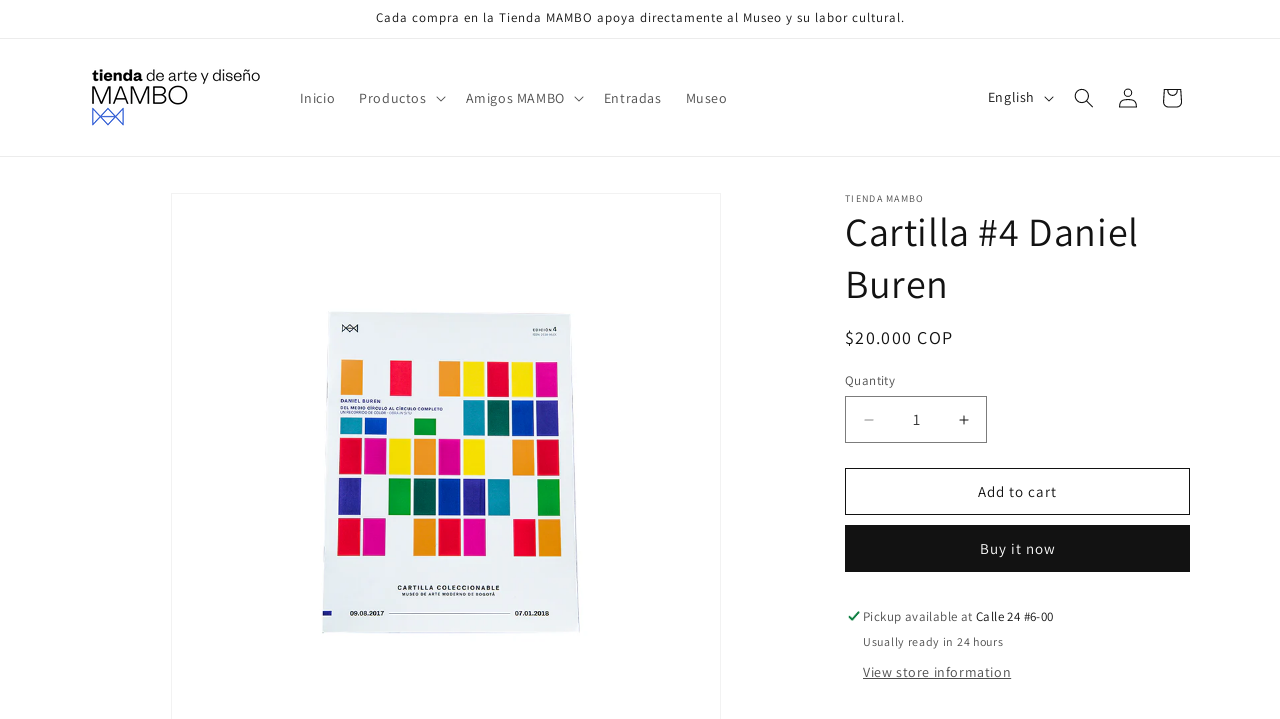

--- FILE ---
content_type: text/html; charset=utf-8
request_url: https://tienda.mambogota.com/en/products/cartilla-4-daniel-buren
body_size: 25007
content:
<!doctype html>
<html class="js" lang="en">
  <head>
    <meta name="google-site-verification" content="OapGVgWYtRqqDKA8H_sqoMvjypnPgjcy9XBL6h2SquA" />
    <meta charset="utf-8">
    <meta http-equiv="X-UA-Compatible" content="IE=edge">
    <meta name="viewport" content="width=device-width,initial-scale=1">
    <meta name="theme-color" content="">
    <meta name="description" content="Donde el arte y el diseño se encuentran">
    <link rel="canonical" href="https://tienda.mambogota.com/en/products/cartilla-4-daniel-buren"><link rel="icon" type="image/png" href="//tienda.mambogota.com/cdn/shop/files/tienda-mambo-logo-02.png?crop=center&height=32&v=1719348639&width=32"><link rel="preconnect" href="https://fonts.shopifycdn.com" crossorigin><title>
      Cartilla #4 Daniel Buren
 &ndash; Tienda MAMBO</title>

    
      <meta name="description" content="El catálogo oficial del primer trabajo in situ para Colombia del reconocido artista francés Daniel Buren: Del medio círculo al círculo completo: Un recorrido de color. Incluye imágenes y entrevista con el artista. Tapa blandaMedidas: 28 cms. x 21 cms.41 págs. ">
    

    

<meta property="og:site_name" content="Tienda MAMBO">
<meta property="og:url" content="https://tienda.mambogota.com/en/products/cartilla-4-daniel-buren">
<meta property="og:title" content="Cartilla #4 Daniel Buren">
<meta property="og:type" content="product">
<meta property="og:description" content="El catálogo oficial del primer trabajo in situ para Colombia del reconocido artista francés Daniel Buren: Del medio círculo al círculo completo: Un recorrido de color. Incluye imágenes y entrevista con el artista. Tapa blandaMedidas: 28 cms. x 21 cms.41 págs. "><meta property="og:image" content="http://tienda.mambogota.com/cdn/shop/files/cartilla5A-1-1.jpg?v=1721065656">
  <meta property="og:image:secure_url" content="https://tienda.mambogota.com/cdn/shop/files/cartilla5A-1-1.jpg?v=1721065656">
  <meta property="og:image:width" content="900">
  <meta property="og:image:height" content="900"><meta property="og:price:amount" content="20.000,00">
  <meta property="og:price:currency" content="COP"><meta name="twitter:card" content="summary_large_image">
<meta name="twitter:title" content="Cartilla #4 Daniel Buren">
<meta name="twitter:description" content="El catálogo oficial del primer trabajo in situ para Colombia del reconocido artista francés Daniel Buren: Del medio círculo al círculo completo: Un recorrido de color. Incluye imágenes y entrevista con el artista. Tapa blandaMedidas: 28 cms. x 21 cms.41 págs. ">


    <script src="//tienda.mambogota.com/cdn/shop/t/1/assets/constants.js?v=132983761750457495441719345393" defer="defer"></script>
    <script src="//tienda.mambogota.com/cdn/shop/t/1/assets/pubsub.js?v=158357773527763999511719345393" defer="defer"></script>
    <script src="//tienda.mambogota.com/cdn/shop/t/1/assets/global.js?v=88558128918567037191719345393" defer="defer"></script><script>window.performance && window.performance.mark && window.performance.mark('shopify.content_for_header.start');</script><meta id="shopify-digital-wallet" name="shopify-digital-wallet" content="/88640553273/digital_wallets/dialog">
<link rel="alternate" hreflang="x-default" href="https://tienda.mambogota.com/products/cartilla-4-daniel-buren">
<link rel="alternate" hreflang="es" href="https://tienda.mambogota.com/products/cartilla-4-daniel-buren">
<link rel="alternate" hreflang="en" href="https://tienda.mambogota.com/en/products/cartilla-4-daniel-buren">
<link rel="alternate" type="application/json+oembed" href="https://tienda.mambogota.com/en/products/cartilla-4-daniel-buren.oembed">
<script async="async" src="/checkouts/internal/preloads.js?locale=en-CO"></script>
<script id="shopify-features" type="application/json">{"accessToken":"56801907ccfa1000c0b3a2e8eeb7cbfe","betas":["rich-media-storefront-analytics"],"domain":"tienda.mambogota.com","predictiveSearch":true,"shopId":88640553273,"locale":"en"}</script>
<script>var Shopify = Shopify || {};
Shopify.shop = "36ab8c-9a.myshopify.com";
Shopify.locale = "en";
Shopify.currency = {"active":"COP","rate":"1.0"};
Shopify.country = "CO";
Shopify.theme = {"name":"Dawn","id":169321791801,"schema_name":"Dawn","schema_version":"15.0.0","theme_store_id":887,"role":"main"};
Shopify.theme.handle = "null";
Shopify.theme.style = {"id":null,"handle":null};
Shopify.cdnHost = "tienda.mambogota.com/cdn";
Shopify.routes = Shopify.routes || {};
Shopify.routes.root = "/en/";</script>
<script type="module">!function(o){(o.Shopify=o.Shopify||{}).modules=!0}(window);</script>
<script>!function(o){function n(){var o=[];function n(){o.push(Array.prototype.slice.apply(arguments))}return n.q=o,n}var t=o.Shopify=o.Shopify||{};t.loadFeatures=n(),t.autoloadFeatures=n()}(window);</script>
<script id="shop-js-analytics" type="application/json">{"pageType":"product"}</script>
<script defer="defer" async type="module" src="//tienda.mambogota.com/cdn/shopifycloud/shop-js/modules/v2/client.init-shop-cart-sync_C5BV16lS.en.esm.js"></script>
<script defer="defer" async type="module" src="//tienda.mambogota.com/cdn/shopifycloud/shop-js/modules/v2/chunk.common_CygWptCX.esm.js"></script>
<script type="module">
  await import("//tienda.mambogota.com/cdn/shopifycloud/shop-js/modules/v2/client.init-shop-cart-sync_C5BV16lS.en.esm.js");
await import("//tienda.mambogota.com/cdn/shopifycloud/shop-js/modules/v2/chunk.common_CygWptCX.esm.js");

  window.Shopify.SignInWithShop?.initShopCartSync?.({"fedCMEnabled":true,"windoidEnabled":true});

</script>
<script id="__st">var __st={"a":88640553273,"offset":-18000,"reqid":"652a9bff-55a5-4103-a83b-22a0192da313-1768708849","pageurl":"tienda.mambogota.com\/en\/products\/cartilla-4-daniel-buren","u":"ee3d666d2abb","p":"product","rtyp":"product","rid":9529768411449};</script>
<script>window.ShopifyPaypalV4VisibilityTracking = true;</script>
<script id="captcha-bootstrap">!function(){'use strict';const t='contact',e='account',n='new_comment',o=[[t,t],['blogs',n],['comments',n],[t,'customer']],c=[[e,'customer_login'],[e,'guest_login'],[e,'recover_customer_password'],[e,'create_customer']],r=t=>t.map((([t,e])=>`form[action*='/${t}']:not([data-nocaptcha='true']) input[name='form_type'][value='${e}']`)).join(','),a=t=>()=>t?[...document.querySelectorAll(t)].map((t=>t.form)):[];function s(){const t=[...o],e=r(t);return a(e)}const i='password',u='form_key',d=['recaptcha-v3-token','g-recaptcha-response','h-captcha-response',i],f=()=>{try{return window.sessionStorage}catch{return}},m='__shopify_v',_=t=>t.elements[u];function p(t,e,n=!1){try{const o=window.sessionStorage,c=JSON.parse(o.getItem(e)),{data:r}=function(t){const{data:e,action:n}=t;return t[m]||n?{data:e,action:n}:{data:t,action:n}}(c);for(const[e,n]of Object.entries(r))t.elements[e]&&(t.elements[e].value=n);n&&o.removeItem(e)}catch(o){console.error('form repopulation failed',{error:o})}}const l='form_type',E='cptcha';function T(t){t.dataset[E]=!0}const w=window,h=w.document,L='Shopify',v='ce_forms',y='captcha';let A=!1;((t,e)=>{const n=(g='f06e6c50-85a8-45c8-87d0-21a2b65856fe',I='https://cdn.shopify.com/shopifycloud/storefront-forms-hcaptcha/ce_storefront_forms_captcha_hcaptcha.v1.5.2.iife.js',D={infoText:'Protected by hCaptcha',privacyText:'Privacy',termsText:'Terms'},(t,e,n)=>{const o=w[L][v],c=o.bindForm;if(c)return c(t,g,e,D).then(n);var r;o.q.push([[t,g,e,D],n]),r=I,A||(h.body.append(Object.assign(h.createElement('script'),{id:'captcha-provider',async:!0,src:r})),A=!0)});var g,I,D;w[L]=w[L]||{},w[L][v]=w[L][v]||{},w[L][v].q=[],w[L][y]=w[L][y]||{},w[L][y].protect=function(t,e){n(t,void 0,e),T(t)},Object.freeze(w[L][y]),function(t,e,n,w,h,L){const[v,y,A,g]=function(t,e,n){const i=e?o:[],u=t?c:[],d=[...i,...u],f=r(d),m=r(i),_=r(d.filter((([t,e])=>n.includes(e))));return[a(f),a(m),a(_),s()]}(w,h,L),I=t=>{const e=t.target;return e instanceof HTMLFormElement?e:e&&e.form},D=t=>v().includes(t);t.addEventListener('submit',(t=>{const e=I(t);if(!e)return;const n=D(e)&&!e.dataset.hcaptchaBound&&!e.dataset.recaptchaBound,o=_(e),c=g().includes(e)&&(!o||!o.value);(n||c)&&t.preventDefault(),c&&!n&&(function(t){try{if(!f())return;!function(t){const e=f();if(!e)return;const n=_(t);if(!n)return;const o=n.value;o&&e.removeItem(o)}(t);const e=Array.from(Array(32),(()=>Math.random().toString(36)[2])).join('');!function(t,e){_(t)||t.append(Object.assign(document.createElement('input'),{type:'hidden',name:u})),t.elements[u].value=e}(t,e),function(t,e){const n=f();if(!n)return;const o=[...t.querySelectorAll(`input[type='${i}']`)].map((({name:t})=>t)),c=[...d,...o],r={};for(const[a,s]of new FormData(t).entries())c.includes(a)||(r[a]=s);n.setItem(e,JSON.stringify({[m]:1,action:t.action,data:r}))}(t,e)}catch(e){console.error('failed to persist form',e)}}(e),e.submit())}));const S=(t,e)=>{t&&!t.dataset[E]&&(n(t,e.some((e=>e===t))),T(t))};for(const o of['focusin','change'])t.addEventListener(o,(t=>{const e=I(t);D(e)&&S(e,y())}));const B=e.get('form_key'),M=e.get(l),P=B&&M;t.addEventListener('DOMContentLoaded',(()=>{const t=y();if(P)for(const e of t)e.elements[l].value===M&&p(e,B);[...new Set([...A(),...v().filter((t=>'true'===t.dataset.shopifyCaptcha))])].forEach((e=>S(e,t)))}))}(h,new URLSearchParams(w.location.search),n,t,e,['guest_login'])})(!0,!0)}();</script>
<script integrity="sha256-4kQ18oKyAcykRKYeNunJcIwy7WH5gtpwJnB7kiuLZ1E=" data-source-attribution="shopify.loadfeatures" defer="defer" src="//tienda.mambogota.com/cdn/shopifycloud/storefront/assets/storefront/load_feature-a0a9edcb.js" crossorigin="anonymous"></script>
<script data-source-attribution="shopify.dynamic_checkout.dynamic.init">var Shopify=Shopify||{};Shopify.PaymentButton=Shopify.PaymentButton||{isStorefrontPortableWallets:!0,init:function(){window.Shopify.PaymentButton.init=function(){};var t=document.createElement("script");t.src="https://tienda.mambogota.com/cdn/shopifycloud/portable-wallets/latest/portable-wallets.en.js",t.type="module",document.head.appendChild(t)}};
</script>
<script data-source-attribution="shopify.dynamic_checkout.buyer_consent">
  function portableWalletsHideBuyerConsent(e){var t=document.getElementById("shopify-buyer-consent"),n=document.getElementById("shopify-subscription-policy-button");t&&n&&(t.classList.add("hidden"),t.setAttribute("aria-hidden","true"),n.removeEventListener("click",e))}function portableWalletsShowBuyerConsent(e){var t=document.getElementById("shopify-buyer-consent"),n=document.getElementById("shopify-subscription-policy-button");t&&n&&(t.classList.remove("hidden"),t.removeAttribute("aria-hidden"),n.addEventListener("click",e))}window.Shopify?.PaymentButton&&(window.Shopify.PaymentButton.hideBuyerConsent=portableWalletsHideBuyerConsent,window.Shopify.PaymentButton.showBuyerConsent=portableWalletsShowBuyerConsent);
</script>
<script>
  function portableWalletsCleanup(e){e&&e.src&&console.error("Failed to load portable wallets script "+e.src);var t=document.querySelectorAll("shopify-accelerated-checkout .shopify-payment-button__skeleton, shopify-accelerated-checkout-cart .wallet-cart-button__skeleton"),e=document.getElementById("shopify-buyer-consent");for(let e=0;e<t.length;e++)t[e].remove();e&&e.remove()}function portableWalletsNotLoadedAsModule(e){e instanceof ErrorEvent&&"string"==typeof e.message&&e.message.includes("import.meta")&&"string"==typeof e.filename&&e.filename.includes("portable-wallets")&&(window.removeEventListener("error",portableWalletsNotLoadedAsModule),window.Shopify.PaymentButton.failedToLoad=e,"loading"===document.readyState?document.addEventListener("DOMContentLoaded",window.Shopify.PaymentButton.init):window.Shopify.PaymentButton.init())}window.addEventListener("error",portableWalletsNotLoadedAsModule);
</script>

<script type="module" src="https://tienda.mambogota.com/cdn/shopifycloud/portable-wallets/latest/portable-wallets.en.js" onError="portableWalletsCleanup(this)" crossorigin="anonymous"></script>
<script nomodule>
  document.addEventListener("DOMContentLoaded", portableWalletsCleanup);
</script>

<link id="shopify-accelerated-checkout-styles" rel="stylesheet" media="screen" href="https://tienda.mambogota.com/cdn/shopifycloud/portable-wallets/latest/accelerated-checkout-backwards-compat.css" crossorigin="anonymous">
<style id="shopify-accelerated-checkout-cart">
        #shopify-buyer-consent {
  margin-top: 1em;
  display: inline-block;
  width: 100%;
}

#shopify-buyer-consent.hidden {
  display: none;
}

#shopify-subscription-policy-button {
  background: none;
  border: none;
  padding: 0;
  text-decoration: underline;
  font-size: inherit;
  cursor: pointer;
}

#shopify-subscription-policy-button::before {
  box-shadow: none;
}

      </style>
<script id="sections-script" data-sections="header" defer="defer" src="//tienda.mambogota.com/cdn/shop/t/1/compiled_assets/scripts.js?v=738"></script>
<script>window.performance && window.performance.mark && window.performance.mark('shopify.content_for_header.end');</script>


    <style data-shopify>
      @font-face {
  font-family: Assistant;
  font-weight: 400;
  font-style: normal;
  font-display: swap;
  src: url("//tienda.mambogota.com/cdn/fonts/assistant/assistant_n4.9120912a469cad1cc292572851508ca49d12e768.woff2") format("woff2"),
       url("//tienda.mambogota.com/cdn/fonts/assistant/assistant_n4.6e9875ce64e0fefcd3f4446b7ec9036b3ddd2985.woff") format("woff");
}

      @font-face {
  font-family: Assistant;
  font-weight: 700;
  font-style: normal;
  font-display: swap;
  src: url("//tienda.mambogota.com/cdn/fonts/assistant/assistant_n7.bf44452348ec8b8efa3aa3068825305886b1c83c.woff2") format("woff2"),
       url("//tienda.mambogota.com/cdn/fonts/assistant/assistant_n7.0c887fee83f6b3bda822f1150b912c72da0f7b64.woff") format("woff");
}

      
      
      @font-face {
  font-family: Assistant;
  font-weight: 400;
  font-style: normal;
  font-display: swap;
  src: url("//tienda.mambogota.com/cdn/fonts/assistant/assistant_n4.9120912a469cad1cc292572851508ca49d12e768.woff2") format("woff2"),
       url("//tienda.mambogota.com/cdn/fonts/assistant/assistant_n4.6e9875ce64e0fefcd3f4446b7ec9036b3ddd2985.woff") format("woff");
}


      
        :root,
        .color-scheme-1 {
          --color-background: 255,255,255;
        
          --gradient-background: #ffffff;
        

        

        --color-foreground: 18,18,18;
        --color-background-contrast: 191,191,191;
        --color-shadow: 18,18,18;
        --color-button: 18,18,18;
        --color-button-text: 255,255,255;
        --color-secondary-button: 255,255,255;
        --color-secondary-button-text: 18,18,18;
        --color-link: 18,18,18;
        --color-badge-foreground: 18,18,18;
        --color-badge-background: 255,255,255;
        --color-badge-border: 18,18,18;
        --payment-terms-background-color: rgb(255 255 255);
      }
      
        
        .color-scheme-2 {
          --color-background: 243,243,243;
        
          --gradient-background: #f3f3f3;
        

        

        --color-foreground: 18,18,18;
        --color-background-contrast: 179,179,179;
        --color-shadow: 18,18,18;
        --color-button: 18,18,18;
        --color-button-text: 243,243,243;
        --color-secondary-button: 243,243,243;
        --color-secondary-button-text: 18,18,18;
        --color-link: 18,18,18;
        --color-badge-foreground: 18,18,18;
        --color-badge-background: 243,243,243;
        --color-badge-border: 18,18,18;
        --payment-terms-background-color: rgb(243 243 243);
      }
      
        
        .color-scheme-3 {
          --color-background: 36,40,51;
        
          --gradient-background: #242833;
        

        

        --color-foreground: 255,255,255;
        --color-background-contrast: 47,52,66;
        --color-shadow: 18,18,18;
        --color-button: 255,255,255;
        --color-button-text: 0,0,0;
        --color-secondary-button: 36,40,51;
        --color-secondary-button-text: 255,255,255;
        --color-link: 255,255,255;
        --color-badge-foreground: 255,255,255;
        --color-badge-background: 36,40,51;
        --color-badge-border: 255,255,255;
        --payment-terms-background-color: rgb(36 40 51);
      }
      
        
        .color-scheme-4 {
          --color-background: 18,18,18;
        
          --gradient-background: #121212;
        

        

        --color-foreground: 255,255,255;
        --color-background-contrast: 146,146,146;
        --color-shadow: 18,18,18;
        --color-button: 255,255,255;
        --color-button-text: 18,18,18;
        --color-secondary-button: 18,18,18;
        --color-secondary-button-text: 255,255,255;
        --color-link: 255,255,255;
        --color-badge-foreground: 255,255,255;
        --color-badge-background: 18,18,18;
        --color-badge-border: 255,255,255;
        --payment-terms-background-color: rgb(18 18 18);
      }
      
        
        .color-scheme-5 {
          --color-background: 51,79,180;
        
          --gradient-background: #334fb4;
        

        

        --color-foreground: 255,255,255;
        --color-background-contrast: 23,35,81;
        --color-shadow: 18,18,18;
        --color-button: 255,255,255;
        --color-button-text: 51,79,180;
        --color-secondary-button: 51,79,180;
        --color-secondary-button-text: 255,255,255;
        --color-link: 255,255,255;
        --color-badge-foreground: 255,255,255;
        --color-badge-background: 51,79,180;
        --color-badge-border: 255,255,255;
        --payment-terms-background-color: rgb(51 79 180);
      }
      
        
        .color-scheme-92b6597b-cfcc-4da0-8e95-0c9d3bc06b09 {
          --color-background: 255,255,255;
        
          --gradient-background: #ffffff;
        

        

        --color-foreground: 18,18,18;
        --color-background-contrast: 191,191,191;
        --color-shadow: 18,18,18;
        --color-button: 18,18,18;
        --color-button-text: 255,255,255;
        --color-secondary-button: 255,255,255;
        --color-secondary-button-text: 18,18,18;
        --color-link: 18,18,18;
        --color-badge-foreground: 18,18,18;
        --color-badge-background: 255,255,255;
        --color-badge-border: 18,18,18;
        --payment-terms-background-color: rgb(255 255 255);
      }
      

      body, .color-scheme-1, .color-scheme-2, .color-scheme-3, .color-scheme-4, .color-scheme-5, .color-scheme-92b6597b-cfcc-4da0-8e95-0c9d3bc06b09 {
        color: rgba(var(--color-foreground), 0.75);
        background-color: rgb(var(--color-background));
      }

      :root {
        --font-body-family: Assistant, sans-serif;
        --font-body-style: normal;
        --font-body-weight: 400;
        --font-body-weight-bold: 700;

        --font-heading-family: Assistant, sans-serif;
        --font-heading-style: normal;
        --font-heading-weight: 400;

        --font-body-scale: 1.0;
        --font-heading-scale: 1.0;

        --media-padding: px;
        --media-border-opacity: 0.05;
        --media-border-width: 1px;
        --media-radius: 0px;
        --media-shadow-opacity: 0.0;
        --media-shadow-horizontal-offset: 0px;
        --media-shadow-vertical-offset: 4px;
        --media-shadow-blur-radius: 5px;
        --media-shadow-visible: 0;

        --page-width: 120rem;
        --page-width-margin: 0rem;

        --product-card-image-padding: 0.0rem;
        --product-card-corner-radius: 0.0rem;
        --product-card-text-alignment: left;
        --product-card-border-width: 0.0rem;
        --product-card-border-opacity: 0.1;
        --product-card-shadow-opacity: 0.0;
        --product-card-shadow-visible: 0;
        --product-card-shadow-horizontal-offset: 0.0rem;
        --product-card-shadow-vertical-offset: 0.4rem;
        --product-card-shadow-blur-radius: 0.5rem;

        --collection-card-image-padding: 0.0rem;
        --collection-card-corner-radius: 0.0rem;
        --collection-card-text-alignment: left;
        --collection-card-border-width: 0.0rem;
        --collection-card-border-opacity: 0.1;
        --collection-card-shadow-opacity: 0.0;
        --collection-card-shadow-visible: 0;
        --collection-card-shadow-horizontal-offset: 0.0rem;
        --collection-card-shadow-vertical-offset: 0.4rem;
        --collection-card-shadow-blur-radius: 0.5rem;

        --blog-card-image-padding: 0.0rem;
        --blog-card-corner-radius: 0.0rem;
        --blog-card-text-alignment: left;
        --blog-card-border-width: 0.0rem;
        --blog-card-border-opacity: 0.1;
        --blog-card-shadow-opacity: 0.0;
        --blog-card-shadow-visible: 0;
        --blog-card-shadow-horizontal-offset: 0.0rem;
        --blog-card-shadow-vertical-offset: 0.4rem;
        --blog-card-shadow-blur-radius: 0.5rem;

        --badge-corner-radius: 4.0rem;

        --popup-border-width: 1px;
        --popup-border-opacity: 0.1;
        --popup-corner-radius: 0px;
        --popup-shadow-opacity: 0.05;
        --popup-shadow-horizontal-offset: 0px;
        --popup-shadow-vertical-offset: 4px;
        --popup-shadow-blur-radius: 5px;

        --drawer-border-width: 1px;
        --drawer-border-opacity: 0.1;
        --drawer-shadow-opacity: 0.0;
        --drawer-shadow-horizontal-offset: 0px;
        --drawer-shadow-vertical-offset: 4px;
        --drawer-shadow-blur-radius: 5px;

        --spacing-sections-desktop: 0px;
        --spacing-sections-mobile: 0px;

        --grid-desktop-vertical-spacing: 8px;
        --grid-desktop-horizontal-spacing: 8px;
        --grid-mobile-vertical-spacing: 4px;
        --grid-mobile-horizontal-spacing: 4px;

        --text-boxes-border-opacity: 0.1;
        --text-boxes-border-width: 0px;
        --text-boxes-radius: 0px;
        --text-boxes-shadow-opacity: 0.0;
        --text-boxes-shadow-visible: 0;
        --text-boxes-shadow-horizontal-offset: 0px;
        --text-boxes-shadow-vertical-offset: 4px;
        --text-boxes-shadow-blur-radius: 5px;

        --buttons-radius: 0px;
        --buttons-radius-outset: 0px;
        --buttons-border-width: 1px;
        --buttons-border-opacity: 1.0;
        --buttons-shadow-opacity: 0.0;
        --buttons-shadow-visible: 0;
        --buttons-shadow-horizontal-offset: 0px;
        --buttons-shadow-vertical-offset: 4px;
        --buttons-shadow-blur-radius: 5px;
        --buttons-border-offset: 0px;

        --inputs-radius: 0px;
        --inputs-border-width: 1px;
        --inputs-border-opacity: 0.55;
        --inputs-shadow-opacity: 0.0;
        --inputs-shadow-horizontal-offset: 0px;
        --inputs-margin-offset: 0px;
        --inputs-shadow-vertical-offset: 4px;
        --inputs-shadow-blur-radius: 5px;
        --inputs-radius-outset: 0px;

        --variant-pills-radius: 40px;
        --variant-pills-border-width: 1px;
        --variant-pills-border-opacity: 0.55;
        --variant-pills-shadow-opacity: 0.0;
        --variant-pills-shadow-horizontal-offset: 0px;
        --variant-pills-shadow-vertical-offset: 4px;
        --variant-pills-shadow-blur-radius: 5px;
      }

      *,
      *::before,
      *::after {
        box-sizing: inherit;
      }

      html {
        box-sizing: border-box;
        font-size: calc(var(--font-body-scale) * 62.5%);
        height: 100%;
      }

      body {
        display: grid;
        grid-template-rows: auto auto 1fr auto;
        grid-template-columns: 100%;
        min-height: 100%;
        margin: 0;
        font-size: 1.5rem;
        letter-spacing: 0.06rem;
        line-height: calc(1 + 0.8 / var(--font-body-scale));
        font-family: var(--font-body-family);
        font-style: var(--font-body-style);
        font-weight: var(--font-body-weight);
      }

      @media screen and (min-width: 750px) {
        body {
          font-size: 1.6rem;
        }
      }
    </style>

    <link href="//tienda.mambogota.com/cdn/shop/t/1/assets/base.css?v=142991772785956662481747848097" rel="stylesheet" type="text/css" media="all" />

      <link rel="preload" as="font" href="//tienda.mambogota.com/cdn/fonts/assistant/assistant_n4.9120912a469cad1cc292572851508ca49d12e768.woff2" type="font/woff2" crossorigin>
      

      <link rel="preload" as="font" href="//tienda.mambogota.com/cdn/fonts/assistant/assistant_n4.9120912a469cad1cc292572851508ca49d12e768.woff2" type="font/woff2" crossorigin>
      
<link href="//tienda.mambogota.com/cdn/shop/t/1/assets/component-localization-form.css?v=120620094879297847921719345392" rel="stylesheet" type="text/css" media="all" />
      <script src="//tienda.mambogota.com/cdn/shop/t/1/assets/localization-form.js?v=144176611646395275351719345393" defer="defer"></script><link
        rel="stylesheet"
        href="//tienda.mambogota.com/cdn/shop/t/1/assets/component-predictive-search.css?v=118923337488134913561719345392"
        media="print"
        onload="this.media='all'"
      ><script>
      if (Shopify.designMode) {
        document.documentElement.classList.add('shopify-design-mode');
      }
    </script>
  <link href="//tienda.mambogota.com/cdn/shop/t/1/assets/custom-fields.css?v=22656201399655097251720805512" rel="stylesheet" type="text/css" media="all" />
<script src="https://cdnjs.cloudflare.com/ajax/libs/jquery/3.6.0/jquery.min.js" integrity="sha512-894YE6QWD5I59HgZOGReFYm4dnWc1Qt5NtvYSaNcOP+u1T9qYdvdihz0PPSiiqn/+/3e7Jo4EaG7TubfWGUrMQ==" crossorigin="anonymous" referrerpolicy="no-referrer"></script>
<script src="//tienda.mambogota.com/cdn/shop/t/1/assets/custom-fields-widgets.js?v=2706296677974789471720805516" defer="defer"></script>

<!-- Meta Pixel Code -->
<script>
!function(f,b,e,v,n,t,s)
{if(f.fbq)return;n=f.fbq=function(){n.callMethod?
n.callMethod.apply(n,arguments):n.queue.push(arguments)};
if(!f._fbq)f._fbq=n;n.push=n;n.loaded=!0;n.version='2.0';
n.queue=[];t=b.createElement(e);t.async=!0;
t.src=v;s=b.getElementsByTagName(e)[0];
s.parentNode.insertBefore(t,s)}(window, document,'script',
'https://connect.facebook.net/en_US/fbevents.js');
fbq('init', '1232757937536104');
fbq('track', 'PageView');
</script>
<noscript><img height="1" width="1" style="display:none"
src="https://www.facebook.com/tr?id=1232757937536104&ev=PageView&noscript=1"
/></noscript>
<!-- End Meta Pixel Code -->
    
<link href="https://monorail-edge.shopifysvc.com" rel="dns-prefetch">
<script>(function(){if ("sendBeacon" in navigator && "performance" in window) {try {var session_token_from_headers = performance.getEntriesByType('navigation')[0].serverTiming.find(x => x.name == '_s').description;} catch {var session_token_from_headers = undefined;}var session_cookie_matches = document.cookie.match(/_shopify_s=([^;]*)/);var session_token_from_cookie = session_cookie_matches && session_cookie_matches.length === 2 ? session_cookie_matches[1] : "";var session_token = session_token_from_headers || session_token_from_cookie || "";function handle_abandonment_event(e) {var entries = performance.getEntries().filter(function(entry) {return /monorail-edge.shopifysvc.com/.test(entry.name);});if (!window.abandonment_tracked && entries.length === 0) {window.abandonment_tracked = true;var currentMs = Date.now();var navigation_start = performance.timing.navigationStart;var payload = {shop_id: 88640553273,url: window.location.href,navigation_start,duration: currentMs - navigation_start,session_token,page_type: "product"};window.navigator.sendBeacon("https://monorail-edge.shopifysvc.com/v1/produce", JSON.stringify({schema_id: "online_store_buyer_site_abandonment/1.1",payload: payload,metadata: {event_created_at_ms: currentMs,event_sent_at_ms: currentMs}}));}}window.addEventListener('pagehide', handle_abandonment_event);}}());</script>
<script id="web-pixels-manager-setup">(function e(e,d,r,n,o){if(void 0===o&&(o={}),!Boolean(null===(a=null===(i=window.Shopify)||void 0===i?void 0:i.analytics)||void 0===a?void 0:a.replayQueue)){var i,a;window.Shopify=window.Shopify||{};var t=window.Shopify;t.analytics=t.analytics||{};var s=t.analytics;s.replayQueue=[],s.publish=function(e,d,r){return s.replayQueue.push([e,d,r]),!0};try{self.performance.mark("wpm:start")}catch(e){}var l=function(){var e={modern:/Edge?\/(1{2}[4-9]|1[2-9]\d|[2-9]\d{2}|\d{4,})\.\d+(\.\d+|)|Firefox\/(1{2}[4-9]|1[2-9]\d|[2-9]\d{2}|\d{4,})\.\d+(\.\d+|)|Chrom(ium|e)\/(9{2}|\d{3,})\.\d+(\.\d+|)|(Maci|X1{2}).+ Version\/(15\.\d+|(1[6-9]|[2-9]\d|\d{3,})\.\d+)([,.]\d+|)( \(\w+\)|)( Mobile\/\w+|) Safari\/|Chrome.+OPR\/(9{2}|\d{3,})\.\d+\.\d+|(CPU[ +]OS|iPhone[ +]OS|CPU[ +]iPhone|CPU IPhone OS|CPU iPad OS)[ +]+(15[._]\d+|(1[6-9]|[2-9]\d|\d{3,})[._]\d+)([._]\d+|)|Android:?[ /-](13[3-9]|1[4-9]\d|[2-9]\d{2}|\d{4,})(\.\d+|)(\.\d+|)|Android.+Firefox\/(13[5-9]|1[4-9]\d|[2-9]\d{2}|\d{4,})\.\d+(\.\d+|)|Android.+Chrom(ium|e)\/(13[3-9]|1[4-9]\d|[2-9]\d{2}|\d{4,})\.\d+(\.\d+|)|SamsungBrowser\/([2-9]\d|\d{3,})\.\d+/,legacy:/Edge?\/(1[6-9]|[2-9]\d|\d{3,})\.\d+(\.\d+|)|Firefox\/(5[4-9]|[6-9]\d|\d{3,})\.\d+(\.\d+|)|Chrom(ium|e)\/(5[1-9]|[6-9]\d|\d{3,})\.\d+(\.\d+|)([\d.]+$|.*Safari\/(?![\d.]+ Edge\/[\d.]+$))|(Maci|X1{2}).+ Version\/(10\.\d+|(1[1-9]|[2-9]\d|\d{3,})\.\d+)([,.]\d+|)( \(\w+\)|)( Mobile\/\w+|) Safari\/|Chrome.+OPR\/(3[89]|[4-9]\d|\d{3,})\.\d+\.\d+|(CPU[ +]OS|iPhone[ +]OS|CPU[ +]iPhone|CPU IPhone OS|CPU iPad OS)[ +]+(10[._]\d+|(1[1-9]|[2-9]\d|\d{3,})[._]\d+)([._]\d+|)|Android:?[ /-](13[3-9]|1[4-9]\d|[2-9]\d{2}|\d{4,})(\.\d+|)(\.\d+|)|Mobile Safari.+OPR\/([89]\d|\d{3,})\.\d+\.\d+|Android.+Firefox\/(13[5-9]|1[4-9]\d|[2-9]\d{2}|\d{4,})\.\d+(\.\d+|)|Android.+Chrom(ium|e)\/(13[3-9]|1[4-9]\d|[2-9]\d{2}|\d{4,})\.\d+(\.\d+|)|Android.+(UC? ?Browser|UCWEB|U3)[ /]?(15\.([5-9]|\d{2,})|(1[6-9]|[2-9]\d|\d{3,})\.\d+)\.\d+|SamsungBrowser\/(5\.\d+|([6-9]|\d{2,})\.\d+)|Android.+MQ{2}Browser\/(14(\.(9|\d{2,})|)|(1[5-9]|[2-9]\d|\d{3,})(\.\d+|))(\.\d+|)|K[Aa][Ii]OS\/(3\.\d+|([4-9]|\d{2,})\.\d+)(\.\d+|)/},d=e.modern,r=e.legacy,n=navigator.userAgent;return n.match(d)?"modern":n.match(r)?"legacy":"unknown"}(),u="modern"===l?"modern":"legacy",c=(null!=n?n:{modern:"",legacy:""})[u],f=function(e){return[e.baseUrl,"/wpm","/b",e.hashVersion,"modern"===e.buildTarget?"m":"l",".js"].join("")}({baseUrl:d,hashVersion:r,buildTarget:u}),m=function(e){var d=e.version,r=e.bundleTarget,n=e.surface,o=e.pageUrl,i=e.monorailEndpoint;return{emit:function(e){var a=e.status,t=e.errorMsg,s=(new Date).getTime(),l=JSON.stringify({metadata:{event_sent_at_ms:s},events:[{schema_id:"web_pixels_manager_load/3.1",payload:{version:d,bundle_target:r,page_url:o,status:a,surface:n,error_msg:t},metadata:{event_created_at_ms:s}}]});if(!i)return console&&console.warn&&console.warn("[Web Pixels Manager] No Monorail endpoint provided, skipping logging."),!1;try{return self.navigator.sendBeacon.bind(self.navigator)(i,l)}catch(e){}var u=new XMLHttpRequest;try{return u.open("POST",i,!0),u.setRequestHeader("Content-Type","text/plain"),u.send(l),!0}catch(e){return console&&console.warn&&console.warn("[Web Pixels Manager] Got an unhandled error while logging to Monorail."),!1}}}}({version:r,bundleTarget:l,surface:e.surface,pageUrl:self.location.href,monorailEndpoint:e.monorailEndpoint});try{o.browserTarget=l,function(e){var d=e.src,r=e.async,n=void 0===r||r,o=e.onload,i=e.onerror,a=e.sri,t=e.scriptDataAttributes,s=void 0===t?{}:t,l=document.createElement("script"),u=document.querySelector("head"),c=document.querySelector("body");if(l.async=n,l.src=d,a&&(l.integrity=a,l.crossOrigin="anonymous"),s)for(var f in s)if(Object.prototype.hasOwnProperty.call(s,f))try{l.dataset[f]=s[f]}catch(e){}if(o&&l.addEventListener("load",o),i&&l.addEventListener("error",i),u)u.appendChild(l);else{if(!c)throw new Error("Did not find a head or body element to append the script");c.appendChild(l)}}({src:f,async:!0,onload:function(){if(!function(){var e,d;return Boolean(null===(d=null===(e=window.Shopify)||void 0===e?void 0:e.analytics)||void 0===d?void 0:d.initialized)}()){var d=window.webPixelsManager.init(e)||void 0;if(d){var r=window.Shopify.analytics;r.replayQueue.forEach((function(e){var r=e[0],n=e[1],o=e[2];d.publishCustomEvent(r,n,o)})),r.replayQueue=[],r.publish=d.publishCustomEvent,r.visitor=d.visitor,r.initialized=!0}}},onerror:function(){return m.emit({status:"failed",errorMsg:"".concat(f," has failed to load")})},sri:function(e){var d=/^sha384-[A-Za-z0-9+/=]+$/;return"string"==typeof e&&d.test(e)}(c)?c:"",scriptDataAttributes:o}),m.emit({status:"loading"})}catch(e){m.emit({status:"failed",errorMsg:(null==e?void 0:e.message)||"Unknown error"})}}})({shopId: 88640553273,storefrontBaseUrl: "https://tienda.mambogota.com",extensionsBaseUrl: "https://extensions.shopifycdn.com/cdn/shopifycloud/web-pixels-manager",monorailEndpoint: "https://monorail-edge.shopifysvc.com/unstable/produce_batch",surface: "storefront-renderer",enabledBetaFlags: ["2dca8a86"],webPixelsConfigList: [{"id":"802881849","configuration":"{\"config\":\"{\\\"pixel_id\\\":\\\"G-HXECRHR88W\\\",\\\"gtag_events\\\":[{\\\"type\\\":\\\"purchase\\\",\\\"action_label\\\":\\\"G-HXECRHR88W\\\"},{\\\"type\\\":\\\"page_view\\\",\\\"action_label\\\":\\\"G-HXECRHR88W\\\"},{\\\"type\\\":\\\"view_item\\\",\\\"action_label\\\":\\\"G-HXECRHR88W\\\"},{\\\"type\\\":\\\"search\\\",\\\"action_label\\\":\\\"G-HXECRHR88W\\\"},{\\\"type\\\":\\\"add_to_cart\\\",\\\"action_label\\\":\\\"G-HXECRHR88W\\\"},{\\\"type\\\":\\\"begin_checkout\\\",\\\"action_label\\\":\\\"G-HXECRHR88W\\\"},{\\\"type\\\":\\\"add_payment_info\\\",\\\"action_label\\\":\\\"G-HXECRHR88W\\\"}],\\\"enable_monitoring_mode\\\":false}\"}","eventPayloadVersion":"v1","runtimeContext":"OPEN","scriptVersion":"b2a88bafab3e21179ed38636efcd8a93","type":"APP","apiClientId":1780363,"privacyPurposes":[],"dataSharingAdjustments":{"protectedCustomerApprovalScopes":["read_customer_address","read_customer_email","read_customer_name","read_customer_personal_data","read_customer_phone"]}},{"id":"shopify-app-pixel","configuration":"{}","eventPayloadVersion":"v1","runtimeContext":"STRICT","scriptVersion":"0450","apiClientId":"shopify-pixel","type":"APP","privacyPurposes":["ANALYTICS","MARKETING"]},{"id":"shopify-custom-pixel","eventPayloadVersion":"v1","runtimeContext":"LAX","scriptVersion":"0450","apiClientId":"shopify-pixel","type":"CUSTOM","privacyPurposes":["ANALYTICS","MARKETING"]}],isMerchantRequest: false,initData: {"shop":{"name":"Tienda MAMBO","paymentSettings":{"currencyCode":"COP"},"myshopifyDomain":"36ab8c-9a.myshopify.com","countryCode":"CO","storefrontUrl":"https:\/\/tienda.mambogota.com\/en"},"customer":null,"cart":null,"checkout":null,"productVariants":[{"price":{"amount":20000.0,"currencyCode":"COP"},"product":{"title":"Cartilla #4 Daniel Buren","vendor":"Tienda MAMBO","id":"9529768411449","untranslatedTitle":"Cartilla #4 Daniel Buren","url":"\/en\/products\/cartilla-4-daniel-buren","type":""},"id":"49617377886521","image":{"src":"\/\/tienda.mambogota.com\/cdn\/shop\/files\/cartilla5A-1-1.jpg?v=1721065656"},"sku":"","title":"Default Title","untranslatedTitle":"Default Title"}],"purchasingCompany":null},},"https://tienda.mambogota.com/cdn","fcfee988w5aeb613cpc8e4bc33m6693e112",{"modern":"","legacy":""},{"shopId":"88640553273","storefrontBaseUrl":"https:\/\/tienda.mambogota.com","extensionBaseUrl":"https:\/\/extensions.shopifycdn.com\/cdn\/shopifycloud\/web-pixels-manager","surface":"storefront-renderer","enabledBetaFlags":"[\"2dca8a86\"]","isMerchantRequest":"false","hashVersion":"fcfee988w5aeb613cpc8e4bc33m6693e112","publish":"custom","events":"[[\"page_viewed\",{}],[\"product_viewed\",{\"productVariant\":{\"price\":{\"amount\":20000.0,\"currencyCode\":\"COP\"},\"product\":{\"title\":\"Cartilla #4 Daniel Buren\",\"vendor\":\"Tienda MAMBO\",\"id\":\"9529768411449\",\"untranslatedTitle\":\"Cartilla #4 Daniel Buren\",\"url\":\"\/en\/products\/cartilla-4-daniel-buren\",\"type\":\"\"},\"id\":\"49617377886521\",\"image\":{\"src\":\"\/\/tienda.mambogota.com\/cdn\/shop\/files\/cartilla5A-1-1.jpg?v=1721065656\"},\"sku\":\"\",\"title\":\"Default Title\",\"untranslatedTitle\":\"Default Title\"}}]]"});</script><script>
  window.ShopifyAnalytics = window.ShopifyAnalytics || {};
  window.ShopifyAnalytics.meta = window.ShopifyAnalytics.meta || {};
  window.ShopifyAnalytics.meta.currency = 'COP';
  var meta = {"product":{"id":9529768411449,"gid":"gid:\/\/shopify\/Product\/9529768411449","vendor":"Tienda MAMBO","type":"","handle":"cartilla-4-daniel-buren","variants":[{"id":49617377886521,"price":2000000,"name":"Cartilla #4 Daniel Buren","public_title":null,"sku":""}],"remote":false},"page":{"pageType":"product","resourceType":"product","resourceId":9529768411449,"requestId":"652a9bff-55a5-4103-a83b-22a0192da313-1768708849"}};
  for (var attr in meta) {
    window.ShopifyAnalytics.meta[attr] = meta[attr];
  }
</script>
<script class="analytics">
  (function () {
    var customDocumentWrite = function(content) {
      var jquery = null;

      if (window.jQuery) {
        jquery = window.jQuery;
      } else if (window.Checkout && window.Checkout.$) {
        jquery = window.Checkout.$;
      }

      if (jquery) {
        jquery('body').append(content);
      }
    };

    var hasLoggedConversion = function(token) {
      if (token) {
        return document.cookie.indexOf('loggedConversion=' + token) !== -1;
      }
      return false;
    }

    var setCookieIfConversion = function(token) {
      if (token) {
        var twoMonthsFromNow = new Date(Date.now());
        twoMonthsFromNow.setMonth(twoMonthsFromNow.getMonth() + 2);

        document.cookie = 'loggedConversion=' + token + '; expires=' + twoMonthsFromNow;
      }
    }

    var trekkie = window.ShopifyAnalytics.lib = window.trekkie = window.trekkie || [];
    if (trekkie.integrations) {
      return;
    }
    trekkie.methods = [
      'identify',
      'page',
      'ready',
      'track',
      'trackForm',
      'trackLink'
    ];
    trekkie.factory = function(method) {
      return function() {
        var args = Array.prototype.slice.call(arguments);
        args.unshift(method);
        trekkie.push(args);
        return trekkie;
      };
    };
    for (var i = 0; i < trekkie.methods.length; i++) {
      var key = trekkie.methods[i];
      trekkie[key] = trekkie.factory(key);
    }
    trekkie.load = function(config) {
      trekkie.config = config || {};
      trekkie.config.initialDocumentCookie = document.cookie;
      var first = document.getElementsByTagName('script')[0];
      var script = document.createElement('script');
      script.type = 'text/javascript';
      script.onerror = function(e) {
        var scriptFallback = document.createElement('script');
        scriptFallback.type = 'text/javascript';
        scriptFallback.onerror = function(error) {
                var Monorail = {
      produce: function produce(monorailDomain, schemaId, payload) {
        var currentMs = new Date().getTime();
        var event = {
          schema_id: schemaId,
          payload: payload,
          metadata: {
            event_created_at_ms: currentMs,
            event_sent_at_ms: currentMs
          }
        };
        return Monorail.sendRequest("https://" + monorailDomain + "/v1/produce", JSON.stringify(event));
      },
      sendRequest: function sendRequest(endpointUrl, payload) {
        // Try the sendBeacon API
        if (window && window.navigator && typeof window.navigator.sendBeacon === 'function' && typeof window.Blob === 'function' && !Monorail.isIos12()) {
          var blobData = new window.Blob([payload], {
            type: 'text/plain'
          });

          if (window.navigator.sendBeacon(endpointUrl, blobData)) {
            return true;
          } // sendBeacon was not successful

        } // XHR beacon

        var xhr = new XMLHttpRequest();

        try {
          xhr.open('POST', endpointUrl);
          xhr.setRequestHeader('Content-Type', 'text/plain');
          xhr.send(payload);
        } catch (e) {
          console.log(e);
        }

        return false;
      },
      isIos12: function isIos12() {
        return window.navigator.userAgent.lastIndexOf('iPhone; CPU iPhone OS 12_') !== -1 || window.navigator.userAgent.lastIndexOf('iPad; CPU OS 12_') !== -1;
      }
    };
    Monorail.produce('monorail-edge.shopifysvc.com',
      'trekkie_storefront_load_errors/1.1',
      {shop_id: 88640553273,
      theme_id: 169321791801,
      app_name: "storefront",
      context_url: window.location.href,
      source_url: "//tienda.mambogota.com/cdn/s/trekkie.storefront.cd680fe47e6c39ca5d5df5f0a32d569bc48c0f27.min.js"});

        };
        scriptFallback.async = true;
        scriptFallback.src = '//tienda.mambogota.com/cdn/s/trekkie.storefront.cd680fe47e6c39ca5d5df5f0a32d569bc48c0f27.min.js';
        first.parentNode.insertBefore(scriptFallback, first);
      };
      script.async = true;
      script.src = '//tienda.mambogota.com/cdn/s/trekkie.storefront.cd680fe47e6c39ca5d5df5f0a32d569bc48c0f27.min.js';
      first.parentNode.insertBefore(script, first);
    };
    trekkie.load(
      {"Trekkie":{"appName":"storefront","development":false,"defaultAttributes":{"shopId":88640553273,"isMerchantRequest":null,"themeId":169321791801,"themeCityHash":"13874314479166132959","contentLanguage":"en","currency":"COP","eventMetadataId":"091fb9a1-2816-41f0-a6e6-f9c37be9028a"},"isServerSideCookieWritingEnabled":true,"monorailRegion":"shop_domain","enabledBetaFlags":["65f19447"]},"Session Attribution":{},"S2S":{"facebookCapiEnabled":false,"source":"trekkie-storefront-renderer","apiClientId":580111}}
    );

    var loaded = false;
    trekkie.ready(function() {
      if (loaded) return;
      loaded = true;

      window.ShopifyAnalytics.lib = window.trekkie;

      var originalDocumentWrite = document.write;
      document.write = customDocumentWrite;
      try { window.ShopifyAnalytics.merchantGoogleAnalytics.call(this); } catch(error) {};
      document.write = originalDocumentWrite;

      window.ShopifyAnalytics.lib.page(null,{"pageType":"product","resourceType":"product","resourceId":9529768411449,"requestId":"652a9bff-55a5-4103-a83b-22a0192da313-1768708849","shopifyEmitted":true});

      var match = window.location.pathname.match(/checkouts\/(.+)\/(thank_you|post_purchase)/)
      var token = match? match[1]: undefined;
      if (!hasLoggedConversion(token)) {
        setCookieIfConversion(token);
        window.ShopifyAnalytics.lib.track("Viewed Product",{"currency":"COP","variantId":49617377886521,"productId":9529768411449,"productGid":"gid:\/\/shopify\/Product\/9529768411449","name":"Cartilla #4 Daniel Buren","price":"20000.00","sku":"","brand":"Tienda MAMBO","variant":null,"category":"","nonInteraction":true,"remote":false},undefined,undefined,{"shopifyEmitted":true});
      window.ShopifyAnalytics.lib.track("monorail:\/\/trekkie_storefront_viewed_product\/1.1",{"currency":"COP","variantId":49617377886521,"productId":9529768411449,"productGid":"gid:\/\/shopify\/Product\/9529768411449","name":"Cartilla #4 Daniel Buren","price":"20000.00","sku":"","brand":"Tienda MAMBO","variant":null,"category":"","nonInteraction":true,"remote":false,"referer":"https:\/\/tienda.mambogota.com\/en\/products\/cartilla-4-daniel-buren"});
      }
    });


        var eventsListenerScript = document.createElement('script');
        eventsListenerScript.async = true;
        eventsListenerScript.src = "//tienda.mambogota.com/cdn/shopifycloud/storefront/assets/shop_events_listener-3da45d37.js";
        document.getElementsByTagName('head')[0].appendChild(eventsListenerScript);

})();</script>
<script
  defer
  src="https://tienda.mambogota.com/cdn/shopifycloud/perf-kit/shopify-perf-kit-3.0.4.min.js"
  data-application="storefront-renderer"
  data-shop-id="88640553273"
  data-render-region="gcp-us-central1"
  data-page-type="product"
  data-theme-instance-id="169321791801"
  data-theme-name="Dawn"
  data-theme-version="15.0.0"
  data-monorail-region="shop_domain"
  data-resource-timing-sampling-rate="10"
  data-shs="true"
  data-shs-beacon="true"
  data-shs-export-with-fetch="true"
  data-shs-logs-sample-rate="1"
  data-shs-beacon-endpoint="https://tienda.mambogota.com/api/collect"
></script>
</head>

  <body class="gradient">
    <a class="skip-to-content-link button visually-hidden" href="#MainContent">
      Skip to content
    </a><!-- BEGIN sections: header-group -->
<div id="shopify-section-sections--22972632498489__announcement-bar" class="shopify-section shopify-section-group-header-group announcement-bar-section"><link href="//tienda.mambogota.com/cdn/shop/t/1/assets/component-slideshow.css?v=170654395204511176521719345393" rel="stylesheet" type="text/css" media="all" />
<link href="//tienda.mambogota.com/cdn/shop/t/1/assets/component-slider.css?v=14039311878856620671719345393" rel="stylesheet" type="text/css" media="all" />


<div
  class="utility-bar color-scheme-1 gradient utility-bar--bottom-border"
  
>
  <div class="page-width utility-bar__grid"><div
        class="announcement-bar"
        role="region"
        aria-label="Announcement"
        
      ><p class="announcement-bar__message h5">
            <span>Cada compra en la Tienda MAMBO apoya directamente al Museo y su labor cultural.</span></p></div><div class="localization-wrapper">
</div>
  </div>
</div>


</div><div id="shopify-section-sections--22972632498489__header" class="shopify-section shopify-section-group-header-group section-header"><link rel="stylesheet" href="//tienda.mambogota.com/cdn/shop/t/1/assets/component-list-menu.css?v=151968516119678728991719345392" media="print" onload="this.media='all'">
<link rel="stylesheet" href="//tienda.mambogota.com/cdn/shop/t/1/assets/component-search.css?v=165164710990765432851719345393" media="print" onload="this.media='all'">
<link rel="stylesheet" href="//tienda.mambogota.com/cdn/shop/t/1/assets/component-menu-drawer.css?v=110695408305392539491719345392" media="print" onload="this.media='all'">
<link rel="stylesheet" href="//tienda.mambogota.com/cdn/shop/t/1/assets/component-cart-notification.css?v=54116361853792938221719345392" media="print" onload="this.media='all'">
<link rel="stylesheet" href="//tienda.mambogota.com/cdn/shop/t/1/assets/component-cart-items.css?v=127384614032664249911719345392" media="print" onload="this.media='all'"><link rel="stylesheet" href="//tienda.mambogota.com/cdn/shop/t/1/assets/component-price.css?v=70172745017360139101719345392" media="print" onload="this.media='all'"><style>
  header-drawer {
    justify-self: start;
    margin-left: -1.2rem;
  }@media screen and (min-width: 990px) {
      header-drawer {
        display: none;
      }
    }.menu-drawer-container {
    display: flex;
  }

  .list-menu {
    list-style: none;
    padding: 0;
    margin: 0;
  }

  .list-menu--inline {
    display: inline-flex;
    flex-wrap: wrap;
  }

  summary.list-menu__item {
    padding-right: 2.7rem;
  }

  .list-menu__item {
    display: flex;
    align-items: center;
    line-height: calc(1 + 0.3 / var(--font-body-scale));
  }

  .list-menu__item--link {
    text-decoration: none;
    padding-bottom: 1rem;
    padding-top: 1rem;
    line-height: calc(1 + 0.8 / var(--font-body-scale));
  }

  @media screen and (min-width: 750px) {
    .list-menu__item--link {
      padding-bottom: 0.5rem;
      padding-top: 0.5rem;
    }
  }
</style><style data-shopify>.header {
    padding: 10px 3rem 10px 3rem;
  }

  .section-header {
    position: sticky; /* This is for fixing a Safari z-index issue. PR #2147 */
    margin-bottom: 0px;
  }

  @media screen and (min-width: 750px) {
    .section-header {
      margin-bottom: 0px;
    }
  }

  @media screen and (min-width: 990px) {
    .header {
      padding-top: 20px;
      padding-bottom: 20px;
    }
  }</style><script src="//tienda.mambogota.com/cdn/shop/t/1/assets/details-disclosure.js?v=13653116266235556501719345393" defer="defer"></script>
<script src="//tienda.mambogota.com/cdn/shop/t/1/assets/details-modal.js?v=25581673532751508451719345393" defer="defer"></script>
<script src="//tienda.mambogota.com/cdn/shop/t/1/assets/cart-notification.js?v=133508293167896966491719345392" defer="defer"></script>
<script src="//tienda.mambogota.com/cdn/shop/t/1/assets/search-form.js?v=133129549252120666541719345393" defer="defer"></script><svg xmlns="http://www.w3.org/2000/svg" class="hidden">
  <symbol id="icon-search" viewbox="0 0 18 19" fill="none">
    <path fill-rule="evenodd" clip-rule="evenodd" d="M11.03 11.68A5.784 5.784 0 112.85 3.5a5.784 5.784 0 018.18 8.18zm.26 1.12a6.78 6.78 0 11.72-.7l5.4 5.4a.5.5 0 11-.71.7l-5.41-5.4z" fill="currentColor"/>
  </symbol>

  <symbol id="icon-reset" class="icon icon-close"  fill="none" viewBox="0 0 18 18" stroke="currentColor">
    <circle r="8.5" cy="9" cx="9" stroke-opacity="0.2"/>
    <path d="M6.82972 6.82915L1.17193 1.17097" stroke-linecap="round" stroke-linejoin="round" transform="translate(5 5)"/>
    <path d="M1.22896 6.88502L6.77288 1.11523" stroke-linecap="round" stroke-linejoin="round" transform="translate(5 5)"/>
  </symbol>

  <symbol id="icon-close" class="icon icon-close" fill="none" viewBox="0 0 18 17">
    <path d="M.865 15.978a.5.5 0 00.707.707l7.433-7.431 7.579 7.282a.501.501 0 00.846-.37.5.5 0 00-.153-.351L9.712 8.546l7.417-7.416a.5.5 0 10-.707-.708L8.991 7.853 1.413.573a.5.5 0 10-.693.72l7.563 7.268-7.418 7.417z" fill="currentColor">
  </symbol>
</svg><sticky-header data-sticky-type="on-scroll-up" class="header-wrapper color-scheme-1 gradient header-wrapper--border-bottom"><header class="header header--middle-left header--mobile-center page-width header--has-menu header--has-account">

<header-drawer data-breakpoint="tablet">
  <details id="Details-menu-drawer-container" class="menu-drawer-container">
    <summary
      class="header__icon header__icon--menu header__icon--summary link focus-inset"
      aria-label="Menu"
    >
      <span>
        <svg
  xmlns="http://www.w3.org/2000/svg"
  aria-hidden="true"
  focusable="false"
  class="icon icon-hamburger"
  fill="none"
  viewBox="0 0 18 16"
>
  <path d="M1 .5a.5.5 0 100 1h15.71a.5.5 0 000-1H1zM.5 8a.5.5 0 01.5-.5h15.71a.5.5 0 010 1H1A.5.5 0 01.5 8zm0 7a.5.5 0 01.5-.5h15.71a.5.5 0 010 1H1a.5.5 0 01-.5-.5z" fill="currentColor">
</svg>

        <svg
  xmlns="http://www.w3.org/2000/svg"
  aria-hidden="true"
  focusable="false"
  class="icon icon-close"
  fill="none"
  viewBox="0 0 18 17"
>
  <path d="M.865 15.978a.5.5 0 00.707.707l7.433-7.431 7.579 7.282a.501.501 0 00.846-.37.5.5 0 00-.153-.351L9.712 8.546l7.417-7.416a.5.5 0 10-.707-.708L8.991 7.853 1.413.573a.5.5 0 10-.693.72l7.563 7.268-7.418 7.417z" fill="currentColor">
</svg>

      </span>
    </summary>
    <div id="menu-drawer" class="gradient menu-drawer motion-reduce color-scheme-1">
      <div class="menu-drawer__inner-container">
        <div class="menu-drawer__navigation-container">
          <nav class="menu-drawer__navigation">
            <ul class="menu-drawer__menu has-submenu list-menu" role="list"><li><a
                      id="HeaderDrawer-inicio"
                      href="/en"
                      class="menu-drawer__menu-item list-menu__item link link--text focus-inset"
                      
                    >
                      Inicio
                    </a></li><li><details id="Details-menu-drawer-menu-item-2">
                      <summary
                        id="HeaderDrawer-productos"
                        class="menu-drawer__menu-item list-menu__item link link--text focus-inset"
                      >
                        Productos
                        <svg
  viewBox="0 0 14 10"
  fill="none"
  aria-hidden="true"
  focusable="false"
  class="icon icon-arrow"
  xmlns="http://www.w3.org/2000/svg"
>
  <path fill-rule="evenodd" clip-rule="evenodd" d="M8.537.808a.5.5 0 01.817-.162l4 4a.5.5 0 010 .708l-4 4a.5.5 0 11-.708-.708L11.793 5.5H1a.5.5 0 010-1h10.793L8.646 1.354a.5.5 0 01-.109-.546z" fill="currentColor">
</svg>

                        <svg aria-hidden="true" focusable="false" class="icon icon-caret" viewBox="0 0 10 6">
  <path fill-rule="evenodd" clip-rule="evenodd" d="M9.354.646a.5.5 0 00-.708 0L5 4.293 1.354.646a.5.5 0 00-.708.708l4 4a.5.5 0 00.708 0l4-4a.5.5 0 000-.708z" fill="currentColor">
</svg>

                      </summary>
                      <div
                        id="link-productos"
                        class="menu-drawer__submenu has-submenu gradient motion-reduce"
                        tabindex="-1"
                      >
                        <div class="menu-drawer__inner-submenu">
                          <button class="menu-drawer__close-button link link--text focus-inset" aria-expanded="true">
                            <svg
  viewBox="0 0 14 10"
  fill="none"
  aria-hidden="true"
  focusable="false"
  class="icon icon-arrow"
  xmlns="http://www.w3.org/2000/svg"
>
  <path fill-rule="evenodd" clip-rule="evenodd" d="M8.537.808a.5.5 0 01.817-.162l4 4a.5.5 0 010 .708l-4 4a.5.5 0 11-.708-.708L11.793 5.5H1a.5.5 0 010-1h10.793L8.646 1.354a.5.5 0 01-.109-.546z" fill="currentColor">
</svg>

                            Productos
                          </button>
                          <ul class="menu-drawer__menu list-menu" role="list" tabindex="-1"><li><details id="Details-menu-drawer-productos-accesorios">
                                    <summary
                                      id="HeaderDrawer-productos-accesorios"
                                      class="menu-drawer__menu-item link link--text list-menu__item focus-inset"
                                    >
                                      Accesorios
                                      <svg
  viewBox="0 0 14 10"
  fill="none"
  aria-hidden="true"
  focusable="false"
  class="icon icon-arrow"
  xmlns="http://www.w3.org/2000/svg"
>
  <path fill-rule="evenodd" clip-rule="evenodd" d="M8.537.808a.5.5 0 01.817-.162l4 4a.5.5 0 010 .708l-4 4a.5.5 0 11-.708-.708L11.793 5.5H1a.5.5 0 010-1h10.793L8.646 1.354a.5.5 0 01-.109-.546z" fill="currentColor">
</svg>

                                      <svg aria-hidden="true" focusable="false" class="icon icon-caret" viewBox="0 0 10 6">
  <path fill-rule="evenodd" clip-rule="evenodd" d="M9.354.646a.5.5 0 00-.708 0L5 4.293 1.354.646a.5.5 0 00-.708.708l4 4a.5.5 0 00.708 0l4-4a.5.5 0 000-.708z" fill="currentColor">
</svg>

                                    </summary>
                                    <div
                                      id="childlink-accesorios"
                                      class="menu-drawer__submenu has-submenu gradient motion-reduce"
                                    >
                                      <button
                                        class="menu-drawer__close-button link link--text focus-inset"
                                        aria-expanded="true"
                                      >
                                        <svg
  viewBox="0 0 14 10"
  fill="none"
  aria-hidden="true"
  focusable="false"
  class="icon icon-arrow"
  xmlns="http://www.w3.org/2000/svg"
>
  <path fill-rule="evenodd" clip-rule="evenodd" d="M8.537.808a.5.5 0 01.817-.162l4 4a.5.5 0 010 .708l-4 4a.5.5 0 11-.708-.708L11.793 5.5H1a.5.5 0 010-1h10.793L8.646 1.354a.5.5 0 01-.109-.546z" fill="currentColor">
</svg>

                                        Accesorios
                                      </button>
                                      <ul
                                        class="menu-drawer__menu list-menu"
                                        role="list"
                                        tabindex="-1"
                                      ><li>
                                            <a
                                              id="HeaderDrawer-productos-accesorios-accesorios"
                                              href="/en/collections/accesorios-accesorios"
                                              class="menu-drawer__menu-item link link--text list-menu__item focus-inset"
                                              
                                            >
                                              Accesorios
                                            </a>
                                          </li><li>
                                            <a
                                              id="HeaderDrawer-productos-accesorios-accesorios-para-vestir"
                                              href="/en/collections/accesorios-para-vestir"
                                              class="menu-drawer__menu-item link link--text list-menu__item focus-inset"
                                              
                                            >
                                              Accesorios para vestir
                                            </a>
                                          </li><li>
                                            <a
                                              id="HeaderDrawer-productos-accesorios-joyas"
                                              href="/en/collections/accesorios-joyas"
                                              class="menu-drawer__menu-item link link--text list-menu__item focus-inset"
                                              
                                            >
                                              Joyas
                                            </a>
                                          </li></ul>
                                    </div>
                                  </details></li><li><details id="Details-menu-drawer-productos-arte-y-diseno">
                                    <summary
                                      id="HeaderDrawer-productos-arte-y-diseno"
                                      class="menu-drawer__menu-item link link--text list-menu__item focus-inset"
                                    >
                                      Arte y diseño
                                      <svg
  viewBox="0 0 14 10"
  fill="none"
  aria-hidden="true"
  focusable="false"
  class="icon icon-arrow"
  xmlns="http://www.w3.org/2000/svg"
>
  <path fill-rule="evenodd" clip-rule="evenodd" d="M8.537.808a.5.5 0 01.817-.162l4 4a.5.5 0 010 .708l-4 4a.5.5 0 11-.708-.708L11.793 5.5H1a.5.5 0 010-1h10.793L8.646 1.354a.5.5 0 01-.109-.546z" fill="currentColor">
</svg>

                                      <svg aria-hidden="true" focusable="false" class="icon icon-caret" viewBox="0 0 10 6">
  <path fill-rule="evenodd" clip-rule="evenodd" d="M9.354.646a.5.5 0 00-.708 0L5 4.293 1.354.646a.5.5 0 00-.708.708l4 4a.5.5 0 00.708 0l4-4a.5.5 0 000-.708z" fill="currentColor">
</svg>

                                    </summary>
                                    <div
                                      id="childlink-arte-y-diseno"
                                      class="menu-drawer__submenu has-submenu gradient motion-reduce"
                                    >
                                      <button
                                        class="menu-drawer__close-button link link--text focus-inset"
                                        aria-expanded="true"
                                      >
                                        <svg
  viewBox="0 0 14 10"
  fill="none"
  aria-hidden="true"
  focusable="false"
  class="icon icon-arrow"
  xmlns="http://www.w3.org/2000/svg"
>
  <path fill-rule="evenodd" clip-rule="evenodd" d="M8.537.808a.5.5 0 01.817-.162l4 4a.5.5 0 010 .708l-4 4a.5.5 0 11-.708-.708L11.793 5.5H1a.5.5 0 010-1h10.793L8.646 1.354a.5.5 0 01-.109-.546z" fill="currentColor">
</svg>

                                        Arte y diseño
                                      </button>
                                      <ul
                                        class="menu-drawer__menu list-menu"
                                        role="list"
                                        tabindex="-1"
                                      ><li>
                                            <a
                                              id="HeaderDrawer-productos-arte-y-diseno-afiches"
                                              href="/en/collections/arte-afiches"
                                              class="menu-drawer__menu-item link link--text list-menu__item focus-inset"
                                              
                                            >
                                              Afiches
                                            </a>
                                          </li><li>
                                            <a
                                              id="HeaderDrawer-productos-arte-y-diseno-objetos-coleccionables"
                                              href="/en/collections/arte-y-diseno-objetos-coleccionables"
                                              class="menu-drawer__menu-item link link--text list-menu__item focus-inset"
                                              
                                            >
                                              Objetos Coleccionables
                                            </a>
                                          </li><li>
                                            <a
                                              id="HeaderDrawer-productos-arte-y-diseno-postal"
                                              href="/en/collections/arte-postal"
                                              class="menu-drawer__menu-item link link--text list-menu__item focus-inset"
                                              
                                            >
                                              Postal
                                            </a>
                                          </li><li>
                                            <a
                                              id="HeaderDrawer-productos-arte-y-diseno-serigrafias"
                                              href="/en/collections/arte-serigrafias"
                                              class="menu-drawer__menu-item link link--text list-menu__item focus-inset"
                                              
                                            >
                                              Serigrafías
                                            </a>
                                          </li></ul>
                                    </div>
                                  </details></li><li><details id="Details-menu-drawer-productos-editorial">
                                    <summary
                                      id="HeaderDrawer-productos-editorial"
                                      class="menu-drawer__menu-item link link--text list-menu__item focus-inset"
                                    >
                                      Editorial
                                      <svg
  viewBox="0 0 14 10"
  fill="none"
  aria-hidden="true"
  focusable="false"
  class="icon icon-arrow"
  xmlns="http://www.w3.org/2000/svg"
>
  <path fill-rule="evenodd" clip-rule="evenodd" d="M8.537.808a.5.5 0 01.817-.162l4 4a.5.5 0 010 .708l-4 4a.5.5 0 11-.708-.708L11.793 5.5H1a.5.5 0 010-1h10.793L8.646 1.354a.5.5 0 01-.109-.546z" fill="currentColor">
</svg>

                                      <svg aria-hidden="true" focusable="false" class="icon icon-caret" viewBox="0 0 10 6">
  <path fill-rule="evenodd" clip-rule="evenodd" d="M9.354.646a.5.5 0 00-.708 0L5 4.293 1.354.646a.5.5 0 00-.708.708l4 4a.5.5 0 00.708 0l4-4a.5.5 0 000-.708z" fill="currentColor">
</svg>

                                    </summary>
                                    <div
                                      id="childlink-editorial"
                                      class="menu-drawer__submenu has-submenu gradient motion-reduce"
                                    >
                                      <button
                                        class="menu-drawer__close-button link link--text focus-inset"
                                        aria-expanded="true"
                                      >
                                        <svg
  viewBox="0 0 14 10"
  fill="none"
  aria-hidden="true"
  focusable="false"
  class="icon icon-arrow"
  xmlns="http://www.w3.org/2000/svg"
>
  <path fill-rule="evenodd" clip-rule="evenodd" d="M8.537.808a.5.5 0 01.817-.162l4 4a.5.5 0 010 .708l-4 4a.5.5 0 11-.708-.708L11.793 5.5H1a.5.5 0 010-1h10.793L8.646 1.354a.5.5 0 01-.109-.546z" fill="currentColor">
</svg>

                                        Editorial
                                      </button>
                                      <ul
                                        class="menu-drawer__menu list-menu"
                                        role="list"
                                        tabindex="-1"
                                      ><li>
                                            <a
                                              id="HeaderDrawer-productos-editorial-cartillas"
                                              href="/en/collections/publicaciones-cartilla"
                                              class="menu-drawer__menu-item link link--text list-menu__item focus-inset"
                                              
                                            >
                                              Cartillas
                                            </a>
                                          </li><li>
                                            <a
                                              id="HeaderDrawer-productos-editorial-catalogos"
                                              href="/en/collections/catalogos"
                                              class="menu-drawer__menu-item link link--text list-menu__item focus-inset"
                                              
                                            >
                                              Catálogos
                                            </a>
                                          </li><li>
                                            <a
                                              id="HeaderDrawer-productos-editorial-libros"
                                              href="/en/collections/libros"
                                              class="menu-drawer__menu-item link link--text list-menu__item focus-inset"
                                              
                                            >
                                              Libros
                                            </a>
                                          </li><li>
                                            <a
                                              id="HeaderDrawer-productos-editorial-revistas"
                                              href="/en/collections/publicaciones-revistas"
                                              class="menu-drawer__menu-item link link--text list-menu__item focus-inset"
                                              
                                            >
                                              Revistas
                                            </a>
                                          </li></ul>
                                    </div>
                                  </details></li><li><details id="Details-menu-drawer-productos-hogar">
                                    <summary
                                      id="HeaderDrawer-productos-hogar"
                                      class="menu-drawer__menu-item link link--text list-menu__item focus-inset"
                                    >
                                      Hogar
                                      <svg
  viewBox="0 0 14 10"
  fill="none"
  aria-hidden="true"
  focusable="false"
  class="icon icon-arrow"
  xmlns="http://www.w3.org/2000/svg"
>
  <path fill-rule="evenodd" clip-rule="evenodd" d="M8.537.808a.5.5 0 01.817-.162l4 4a.5.5 0 010 .708l-4 4a.5.5 0 11-.708-.708L11.793 5.5H1a.5.5 0 010-1h10.793L8.646 1.354a.5.5 0 01-.109-.546z" fill="currentColor">
</svg>

                                      <svg aria-hidden="true" focusable="false" class="icon icon-caret" viewBox="0 0 10 6">
  <path fill-rule="evenodd" clip-rule="evenodd" d="M9.354.646a.5.5 0 00-.708 0L5 4.293 1.354.646a.5.5 0 00-.708.708l4 4a.5.5 0 00.708 0l4-4a.5.5 0 000-.708z" fill="currentColor">
</svg>

                                    </summary>
                                    <div
                                      id="childlink-hogar"
                                      class="menu-drawer__submenu has-submenu gradient motion-reduce"
                                    >
                                      <button
                                        class="menu-drawer__close-button link link--text focus-inset"
                                        aria-expanded="true"
                                      >
                                        <svg
  viewBox="0 0 14 10"
  fill="none"
  aria-hidden="true"
  focusable="false"
  class="icon icon-arrow"
  xmlns="http://www.w3.org/2000/svg"
>
  <path fill-rule="evenodd" clip-rule="evenodd" d="M8.537.808a.5.5 0 01.817-.162l4 4a.5.5 0 010 .708l-4 4a.5.5 0 11-.708-.708L11.793 5.5H1a.5.5 0 010-1h10.793L8.646 1.354a.5.5 0 01-.109-.546z" fill="currentColor">
</svg>

                                        Hogar
                                      </button>
                                      <ul
                                        class="menu-drawer__menu list-menu"
                                        role="list"
                                        tabindex="-1"
                                      ><li>
                                            <a
                                              id="HeaderDrawer-productos-hogar-cocina"
                                              href="/en/collections/hogar-cocina"
                                              class="menu-drawer__menu-item link link--text list-menu__item focus-inset"
                                              
                                            >
                                              Cocina
                                            </a>
                                          </li><li>
                                            <a
                                              id="HeaderDrawer-productos-hogar-comida"
                                              href="/en/collections/hogar-comida"
                                              class="menu-drawer__menu-item link link--text list-menu__item focus-inset"
                                              
                                            >
                                              Comida
                                            </a>
                                          </li><li>
                                            <a
                                              id="HeaderDrawer-productos-hogar-decoracion"
                                              href="/en/collections/hogar-decoracion"
                                              class="menu-drawer__menu-item link link--text list-menu__item focus-inset"
                                              
                                            >
                                              Decoración
                                            </a>
                                          </li><li>
                                            <a
                                              id="HeaderDrawer-productos-hogar-juegos"
                                              href="/en/collections/hogar-juegos"
                                              class="menu-drawer__menu-item link link--text list-menu__item focus-inset"
                                              
                                            >
                                              Juegos
                                            </a>
                                          </li></ul>
                                    </div>
                                  </details></li><li><details id="Details-menu-drawer-productos-infantil">
                                    <summary
                                      id="HeaderDrawer-productos-infantil"
                                      class="menu-drawer__menu-item link link--text list-menu__item focus-inset"
                                    >
                                      Infantil
                                      <svg
  viewBox="0 0 14 10"
  fill="none"
  aria-hidden="true"
  focusable="false"
  class="icon icon-arrow"
  xmlns="http://www.w3.org/2000/svg"
>
  <path fill-rule="evenodd" clip-rule="evenodd" d="M8.537.808a.5.5 0 01.817-.162l4 4a.5.5 0 010 .708l-4 4a.5.5 0 11-.708-.708L11.793 5.5H1a.5.5 0 010-1h10.793L8.646 1.354a.5.5 0 01-.109-.546z" fill="currentColor">
</svg>

                                      <svg aria-hidden="true" focusable="false" class="icon icon-caret" viewBox="0 0 10 6">
  <path fill-rule="evenodd" clip-rule="evenodd" d="M9.354.646a.5.5 0 00-.708 0L5 4.293 1.354.646a.5.5 0 00-.708.708l4 4a.5.5 0 00.708 0l4-4a.5.5 0 000-.708z" fill="currentColor">
</svg>

                                    </summary>
                                    <div
                                      id="childlink-infantil"
                                      class="menu-drawer__submenu has-submenu gradient motion-reduce"
                                    >
                                      <button
                                        class="menu-drawer__close-button link link--text focus-inset"
                                        aria-expanded="true"
                                      >
                                        <svg
  viewBox="0 0 14 10"
  fill="none"
  aria-hidden="true"
  focusable="false"
  class="icon icon-arrow"
  xmlns="http://www.w3.org/2000/svg"
>
  <path fill-rule="evenodd" clip-rule="evenodd" d="M8.537.808a.5.5 0 01.817-.162l4 4a.5.5 0 010 .708l-4 4a.5.5 0 11-.708-.708L11.793 5.5H1a.5.5 0 010-1h10.793L8.646 1.354a.5.5 0 01-.109-.546z" fill="currentColor">
</svg>

                                        Infantil
                                      </button>
                                      <ul
                                        class="menu-drawer__menu list-menu"
                                        role="list"
                                        tabindex="-1"
                                      ><li>
                                            <a
                                              id="HeaderDrawer-productos-infantil-juegos"
                                              href="/en/collections/infantil-juegos"
                                              class="menu-drawer__menu-item link link--text list-menu__item focus-inset"
                                              
                                            >
                                              Juegos
                                            </a>
                                          </li><li>
                                            <a
                                              id="HeaderDrawer-productos-infantil-munecos"
                                              href="/en/collections/infantil-munecos"
                                              class="menu-drawer__menu-item link link--text list-menu__item focus-inset"
                                              
                                            >
                                              Muñecos
                                            </a>
                                          </li></ul>
                                    </div>
                                  </details></li><li><a
                                    id="HeaderDrawer-productos-linea-mambo"
                                    href="/en/collections/productos-mambo"
                                    class="menu-drawer__menu-item link link--text list-menu__item focus-inset"
                                    
                                  >
                                    Línea MAMBO
                                  </a></li><li><details id="Details-menu-drawer-productos-papeleria">
                                    <summary
                                      id="HeaderDrawer-productos-papeleria"
                                      class="menu-drawer__menu-item link link--text list-menu__item focus-inset"
                                    >
                                      Papelería
                                      <svg
  viewBox="0 0 14 10"
  fill="none"
  aria-hidden="true"
  focusable="false"
  class="icon icon-arrow"
  xmlns="http://www.w3.org/2000/svg"
>
  <path fill-rule="evenodd" clip-rule="evenodd" d="M8.537.808a.5.5 0 01.817-.162l4 4a.5.5 0 010 .708l-4 4a.5.5 0 11-.708-.708L11.793 5.5H1a.5.5 0 010-1h10.793L8.646 1.354a.5.5 0 01-.109-.546z" fill="currentColor">
</svg>

                                      <svg aria-hidden="true" focusable="false" class="icon icon-caret" viewBox="0 0 10 6">
  <path fill-rule="evenodd" clip-rule="evenodd" d="M9.354.646a.5.5 0 00-.708 0L5 4.293 1.354.646a.5.5 0 00-.708.708l4 4a.5.5 0 00.708 0l4-4a.5.5 0 000-.708z" fill="currentColor">
</svg>

                                    </summary>
                                    <div
                                      id="childlink-papeleria"
                                      class="menu-drawer__submenu has-submenu gradient motion-reduce"
                                    >
                                      <button
                                        class="menu-drawer__close-button link link--text focus-inset"
                                        aria-expanded="true"
                                      >
                                        <svg
  viewBox="0 0 14 10"
  fill="none"
  aria-hidden="true"
  focusable="false"
  class="icon icon-arrow"
  xmlns="http://www.w3.org/2000/svg"
>
  <path fill-rule="evenodd" clip-rule="evenodd" d="M8.537.808a.5.5 0 01.817-.162l4 4a.5.5 0 010 .708l-4 4a.5.5 0 11-.708-.708L11.793 5.5H1a.5.5 0 010-1h10.793L8.646 1.354a.5.5 0 01-.109-.546z" fill="currentColor">
</svg>

                                        Papelería
                                      </button>
                                      <ul
                                        class="menu-drawer__menu list-menu"
                                        role="list"
                                        tabindex="-1"
                                      ><li>
                                            <a
                                              id="HeaderDrawer-productos-papeleria-marcapaginas"
                                              href="/en/collections/papeleria-marcapaginas"
                                              class="menu-drawer__menu-item link link--text list-menu__item focus-inset"
                                              
                                            >
                                              Marcapáginas
                                            </a>
                                          </li><li>
                                            <a
                                              id="HeaderDrawer-productos-papeleria-papeleria"
                                              href="/en/collections/papeleria-papeleria"
                                              class="menu-drawer__menu-item link link--text list-menu__item focus-inset"
                                              
                                            >
                                              Papelería
                                            </a>
                                          </li></ul>
                                    </div>
                                  </details></li><li><details id="Details-menu-drawer-productos-ropa">
                                    <summary
                                      id="HeaderDrawer-productos-ropa"
                                      class="menu-drawer__menu-item link link--text list-menu__item focus-inset"
                                    >
                                      Ropa
                                      <svg
  viewBox="0 0 14 10"
  fill="none"
  aria-hidden="true"
  focusable="false"
  class="icon icon-arrow"
  xmlns="http://www.w3.org/2000/svg"
>
  <path fill-rule="evenodd" clip-rule="evenodd" d="M8.537.808a.5.5 0 01.817-.162l4 4a.5.5 0 010 .708l-4 4a.5.5 0 11-.708-.708L11.793 5.5H1a.5.5 0 010-1h10.793L8.646 1.354a.5.5 0 01-.109-.546z" fill="currentColor">
</svg>

                                      <svg aria-hidden="true" focusable="false" class="icon icon-caret" viewBox="0 0 10 6">
  <path fill-rule="evenodd" clip-rule="evenodd" d="M9.354.646a.5.5 0 00-.708 0L5 4.293 1.354.646a.5.5 0 00-.708.708l4 4a.5.5 0 00.708 0l4-4a.5.5 0 000-.708z" fill="currentColor">
</svg>

                                    </summary>
                                    <div
                                      id="childlink-ropa"
                                      class="menu-drawer__submenu has-submenu gradient motion-reduce"
                                    >
                                      <button
                                        class="menu-drawer__close-button link link--text focus-inset"
                                        aria-expanded="true"
                                      >
                                        <svg
  viewBox="0 0 14 10"
  fill="none"
  aria-hidden="true"
  focusable="false"
  class="icon icon-arrow"
  xmlns="http://www.w3.org/2000/svg"
>
  <path fill-rule="evenodd" clip-rule="evenodd" d="M8.537.808a.5.5 0 01.817-.162l4 4a.5.5 0 010 .708l-4 4a.5.5 0 11-.708-.708L11.793 5.5H1a.5.5 0 010-1h10.793L8.646 1.354a.5.5 0 01-.109-.546z" fill="currentColor">
</svg>

                                        Ropa
                                      </button>
                                      <ul
                                        class="menu-drawer__menu list-menu"
                                        role="list"
                                        tabindex="-1"
                                      ><li>
                                            <a
                                              id="HeaderDrawer-productos-ropa-ropa-adulto"
                                              href="/en/collections/ropa"
                                              class="menu-drawer__menu-item link link--text list-menu__item focus-inset"
                                              
                                            >
                                              Ropa adulto
                                            </a>
                                          </li><li>
                                            <a
                                              id="HeaderDrawer-productos-ropa-ropa-infantil"
                                              href="/en/collections/ropa-intalfil"
                                              class="menu-drawer__menu-item link link--text list-menu__item focus-inset"
                                              
                                            >
                                              Ropa infantil
                                            </a>
                                          </li></ul>
                                    </div>
                                  </details></li></ul>
                        </div>
                      </div>
                    </details></li><li><details id="Details-menu-drawer-menu-item-3">
                      <summary
                        id="HeaderDrawer-amigos-mambo"
                        class="menu-drawer__menu-item list-menu__item link link--text focus-inset"
                      >
                        Amigos MAMBO
                        <svg
  viewBox="0 0 14 10"
  fill="none"
  aria-hidden="true"
  focusable="false"
  class="icon icon-arrow"
  xmlns="http://www.w3.org/2000/svg"
>
  <path fill-rule="evenodd" clip-rule="evenodd" d="M8.537.808a.5.5 0 01.817-.162l4 4a.5.5 0 010 .708l-4 4a.5.5 0 11-.708-.708L11.793 5.5H1a.5.5 0 010-1h10.793L8.646 1.354a.5.5 0 01-.109-.546z" fill="currentColor">
</svg>

                        <svg aria-hidden="true" focusable="false" class="icon icon-caret" viewBox="0 0 10 6">
  <path fill-rule="evenodd" clip-rule="evenodd" d="M9.354.646a.5.5 0 00-.708 0L5 4.293 1.354.646a.5.5 0 00-.708.708l4 4a.5.5 0 00.708 0l4-4a.5.5 0 000-.708z" fill="currentColor">
</svg>

                      </summary>
                      <div
                        id="link-amigos-mambo"
                        class="menu-drawer__submenu has-submenu gradient motion-reduce"
                        tabindex="-1"
                      >
                        <div class="menu-drawer__inner-submenu">
                          <button class="menu-drawer__close-button link link--text focus-inset" aria-expanded="true">
                            <svg
  viewBox="0 0 14 10"
  fill="none"
  aria-hidden="true"
  focusable="false"
  class="icon icon-arrow"
  xmlns="http://www.w3.org/2000/svg"
>
  <path fill-rule="evenodd" clip-rule="evenodd" d="M8.537.808a.5.5 0 01.817-.162l4 4a.5.5 0 010 .708l-4 4a.5.5 0 11-.708-.708L11.793 5.5H1a.5.5 0 010-1h10.793L8.646 1.354a.5.5 0 01-.109-.546z" fill="currentColor">
</svg>

                            Amigos MAMBO
                          </button>
                          <ul class="menu-drawer__menu list-menu" role="list" tabindex="-1"><li><a
                                    id="HeaderDrawer-amigos-mambo-donacion-libre"
                                    href="/en/products/donacion-libre-mambo-1"
                                    class="menu-drawer__menu-item link link--text list-menu__item focus-inset"
                                    
                                  >
                                    Donación libre
                                  </a></li><li><a
                                    id="HeaderDrawer-amigos-mambo-amigo-estudiante"
                                    href="/en/products/membresia-amigo-estudiante"
                                    class="menu-drawer__menu-item link link--text list-menu__item focus-inset"
                                    
                                  >
                                    Amigo ESTUDIANTE
                                  </a></li><li><a
                                    id="HeaderDrawer-amigos-mambo-amigo-arte"
                                    href="/en/products/membresia-amigo-arte"
                                    class="menu-drawer__menu-item link link--text list-menu__item focus-inset"
                                    
                                  >
                                    Amigo ARTE
                                  </a></li><li><a
                                    id="HeaderDrawer-amigos-mambo-amigo-mambo"
                                    href="/en/products/membresia-amigo-mambo"
                                    class="menu-drawer__menu-item link link--text list-menu__item focus-inset"
                                    
                                  >
                                    Amigo MAMBO
                                  </a></li><li><a
                                    id="HeaderDrawer-amigos-mambo-amigo-coleccion"
                                    href="/en/products/membresia-coleccionista"
                                    class="menu-drawer__menu-item link link--text list-menu__item focus-inset"
                                    
                                  >
                                    Amigo COLECCIÓN
                                  </a></li><li><a
                                    id="HeaderDrawer-amigos-mambo-todas"
                                    href="/en/collections/amigos-mambo"
                                    class="menu-drawer__menu-item link link--text list-menu__item focus-inset"
                                    
                                  >
                                    Todas
                                  </a></li></ul>
                        </div>
                      </div>
                    </details></li><li><a
                      id="HeaderDrawer-entradas"
                      href="/en/products/entradas-mambo-1"
                      class="menu-drawer__menu-item list-menu__item link link--text focus-inset"
                      
                    >
                      Entradas 
                    </a></li><li><a
                      id="HeaderDrawer-museo"
                      href="https://www.mambogota.com"
                      class="menu-drawer__menu-item list-menu__item link link--text focus-inset"
                      
                    >
                      Museo
                    </a></li></ul>
          </nav>
          <div class="menu-drawer__utility-links"><a
                href="https://shopify.com/88640553273/account?locale=en&region_country=CO"
                class="menu-drawer__account link focus-inset h5 medium-hide large-up-hide"
              ><account-icon><svg
  xmlns="http://www.w3.org/2000/svg"
  aria-hidden="true"
  focusable="false"
  class="icon icon-account"
  fill="none"
  viewBox="0 0 18 19"
>
  <path fill-rule="evenodd" clip-rule="evenodd" d="M6 4.5a3 3 0 116 0 3 3 0 01-6 0zm3-4a4 4 0 100 8 4 4 0 000-8zm5.58 12.15c1.12.82 1.83 2.24 1.91 4.85H1.51c.08-2.6.79-4.03 1.9-4.85C4.66 11.75 6.5 11.5 9 11.5s4.35.26 5.58 1.15zM9 10.5c-2.5 0-4.65.24-6.17 1.35C1.27 12.98.5 14.93.5 18v.5h17V18c0-3.07-.77-5.02-2.33-6.15-1.52-1.1-3.67-1.35-6.17-1.35z" fill="currentColor">
</svg>

</account-icon>Log in</a><div class="menu-drawer__localization header-localization">
<localization-form><form method="post" action="/en/localization" id="HeaderLanguageMobileForm" accept-charset="UTF-8" class="localization-form" enctype="multipart/form-data"><input type="hidden" name="form_type" value="localization" /><input type="hidden" name="utf8" value="✓" /><input type="hidden" name="_method" value="put" /><input type="hidden" name="return_to" value="/en/products/cartilla-4-daniel-buren" /><div>
                        <h2 class="visually-hidden" id="HeaderLanguageMobileLabel">
                          Language
                        </h2><div class="disclosure">
  <button
    type="button"
    class="disclosure__button localization-form__select localization-selector link link--text caption-large"
    aria-expanded="false"
    aria-controls="HeaderLanguageMobileList"
    aria-describedby="HeaderLanguageMobileLabel"
  >
    <span>English</span>
    <svg aria-hidden="true" focusable="false" class="icon icon-caret" viewBox="0 0 10 6">
  <path fill-rule="evenodd" clip-rule="evenodd" d="M9.354.646a.5.5 0 00-.708 0L5 4.293 1.354.646a.5.5 0 00-.708.708l4 4a.5.5 0 00.708 0l4-4a.5.5 0 000-.708z" fill="currentColor">
</svg>

  </button>
  <div class="disclosure__list-wrapper" hidden>
    <ul id="HeaderLanguageMobileList" role="list" class="disclosure__list list-unstyled"><li class="disclosure__item" tabindex="-1">
          <a
            class="link link--text disclosure__link caption-large focus-inset"
            href="#"
            hreflang="es"
            lang="es"
            
            data-value="es"
          >
            <span
              
                class="visibility-hidden"
              
            ><svg
  class="icon icon-checkmark"
  aria-hidden="true"
  focusable="false"
  xmlns="http://www.w3.org/2000/svg"
  viewBox="0 0 12 9"
  fill="none"
>
  <path fill-rule="evenodd" clip-rule="evenodd" d="M11.35.643a.5.5 0 01.006.707l-6.77 6.886a.5.5 0 01-.719-.006L.638 4.845a.5.5 0 11.724-.69l2.872 3.011 6.41-6.517a.5.5 0 01.707-.006h-.001z" fill="currentColor"/>
</svg>
</span>
            <span>
              Español
            </span>
          </a>
        </li><li class="disclosure__item" tabindex="-1">
          <a
            class="link link--text disclosure__link caption-large focus-inset"
            href="#"
            hreflang="en"
            lang="en"
            
              aria-current="true"
            
            data-value="en"
          >
            <span
              
            ><svg
  class="icon icon-checkmark"
  aria-hidden="true"
  focusable="false"
  xmlns="http://www.w3.org/2000/svg"
  viewBox="0 0 12 9"
  fill="none"
>
  <path fill-rule="evenodd" clip-rule="evenodd" d="M11.35.643a.5.5 0 01.006.707l-6.77 6.886a.5.5 0 01-.719-.006L.638 4.845a.5.5 0 11.724-.69l2.872 3.011 6.41-6.517a.5.5 0 01.707-.006h-.001z" fill="currentColor"/>
</svg>
</span>
            <span>
              English
            </span>
          </a>
        </li></ul>
  </div>
</div>
<input type="hidden" name="locale_code" value="en">
</div></form></localization-form></div><ul class="list list-social list-unstyled" role="list"></ul>
          </div>
        </div>
      </div>
    </div>
  </details>
</header-drawer>
<a href="/en" class="header__heading-link link link--text focus-inset"><div class="header__heading-logo-wrapper">
                
                <img src="//tienda.mambogota.com/cdn/shop/files/logo_MAMBO_para_tienda-43.png?v=1748279190&amp;width=600" alt="Tienda MAMBO" srcset="//tienda.mambogota.com/cdn/shop/files/logo_MAMBO_para_tienda-43.png?v=1748279190&amp;width=170 170w, //tienda.mambogota.com/cdn/shop/files/logo_MAMBO_para_tienda-43.png?v=1748279190&amp;width=255 255w, //tienda.mambogota.com/cdn/shop/files/logo_MAMBO_para_tienda-43.png?v=1748279190&amp;width=340 340w" width="170" height="62.00942840306423" loading="eager" class="header__heading-logo motion-reduce" sizes="(max-width: 340px) 50vw, 170px">
              </div></a>

<nav class="header__inline-menu">
  <ul class="list-menu list-menu--inline" role="list"><li><a
            id="HeaderMenu-inicio"
            href="/en"
            class="header__menu-item list-menu__item link link--text focus-inset"
            
          >
            <span
            >Inicio</span>
          </a></li><li><header-menu>
            <details id="Details-HeaderMenu-2">
              <summary
                id="HeaderMenu-productos"
                class="header__menu-item list-menu__item link focus-inset"
              >
                <span
                >Productos</span>
                <svg aria-hidden="true" focusable="false" class="icon icon-caret" viewBox="0 0 10 6">
  <path fill-rule="evenodd" clip-rule="evenodd" d="M9.354.646a.5.5 0 00-.708 0L5 4.293 1.354.646a.5.5 0 00-.708.708l4 4a.5.5 0 00.708 0l4-4a.5.5 0 000-.708z" fill="currentColor">
</svg>

              </summary>
              <ul
                id="HeaderMenu-MenuList-2"
                class="header__submenu list-menu list-menu--disclosure color-scheme-1 gradient caption-large motion-reduce global-settings-popup"
                role="list"
                tabindex="-1"
              ><li><details id="Details-HeaderSubMenu-productos-accesorios">
                        <summary
                          id="HeaderMenu-productos-accesorios"
                          class="header__menu-item link link--text list-menu__item focus-inset caption-large"
                        >
                          <span>Accesorios</span>
                          <svg aria-hidden="true" focusable="false" class="icon icon-caret" viewBox="0 0 10 6">
  <path fill-rule="evenodd" clip-rule="evenodd" d="M9.354.646a.5.5 0 00-.708 0L5 4.293 1.354.646a.5.5 0 00-.708.708l4 4a.5.5 0 00.708 0l4-4a.5.5 0 000-.708z" fill="currentColor">
</svg>

                        </summary>
                        <ul
                          id="HeaderMenu-SubMenuList-productos-accesorios-"
                          class="header__submenu list-menu motion-reduce"
                        ><li>
                              <a
                                id="HeaderMenu-productos-accesorios-accesorios"
                                href="/en/collections/accesorios-accesorios"
                                class="header__menu-item list-menu__item link link--text focus-inset caption-large"
                                
                              >
                                Accesorios
                              </a>
                            </li><li>
                              <a
                                id="HeaderMenu-productos-accesorios-accesorios-para-vestir"
                                href="/en/collections/accesorios-para-vestir"
                                class="header__menu-item list-menu__item link link--text focus-inset caption-large"
                                
                              >
                                Accesorios para vestir
                              </a>
                            </li><li>
                              <a
                                id="HeaderMenu-productos-accesorios-joyas"
                                href="/en/collections/accesorios-joyas"
                                class="header__menu-item list-menu__item link link--text focus-inset caption-large"
                                
                              >
                                Joyas
                              </a>
                            </li></ul>
                      </details></li><li><details id="Details-HeaderSubMenu-productos-arte-y-diseno">
                        <summary
                          id="HeaderMenu-productos-arte-y-diseno"
                          class="header__menu-item link link--text list-menu__item focus-inset caption-large"
                        >
                          <span>Arte y diseño</span>
                          <svg aria-hidden="true" focusable="false" class="icon icon-caret" viewBox="0 0 10 6">
  <path fill-rule="evenodd" clip-rule="evenodd" d="M9.354.646a.5.5 0 00-.708 0L5 4.293 1.354.646a.5.5 0 00-.708.708l4 4a.5.5 0 00.708 0l4-4a.5.5 0 000-.708z" fill="currentColor">
</svg>

                        </summary>
                        <ul
                          id="HeaderMenu-SubMenuList-productos-arte-y-diseno-"
                          class="header__submenu list-menu motion-reduce"
                        ><li>
                              <a
                                id="HeaderMenu-productos-arte-y-diseno-afiches"
                                href="/en/collections/arte-afiches"
                                class="header__menu-item list-menu__item link link--text focus-inset caption-large"
                                
                              >
                                Afiches
                              </a>
                            </li><li>
                              <a
                                id="HeaderMenu-productos-arte-y-diseno-objetos-coleccionables"
                                href="/en/collections/arte-y-diseno-objetos-coleccionables"
                                class="header__menu-item list-menu__item link link--text focus-inset caption-large"
                                
                              >
                                Objetos Coleccionables
                              </a>
                            </li><li>
                              <a
                                id="HeaderMenu-productos-arte-y-diseno-postal"
                                href="/en/collections/arte-postal"
                                class="header__menu-item list-menu__item link link--text focus-inset caption-large"
                                
                              >
                                Postal
                              </a>
                            </li><li>
                              <a
                                id="HeaderMenu-productos-arte-y-diseno-serigrafias"
                                href="/en/collections/arte-serigrafias"
                                class="header__menu-item list-menu__item link link--text focus-inset caption-large"
                                
                              >
                                Serigrafías
                              </a>
                            </li></ul>
                      </details></li><li><details id="Details-HeaderSubMenu-productos-editorial">
                        <summary
                          id="HeaderMenu-productos-editorial"
                          class="header__menu-item link link--text list-menu__item focus-inset caption-large"
                        >
                          <span>Editorial</span>
                          <svg aria-hidden="true" focusable="false" class="icon icon-caret" viewBox="0 0 10 6">
  <path fill-rule="evenodd" clip-rule="evenodd" d="M9.354.646a.5.5 0 00-.708 0L5 4.293 1.354.646a.5.5 0 00-.708.708l4 4a.5.5 0 00.708 0l4-4a.5.5 0 000-.708z" fill="currentColor">
</svg>

                        </summary>
                        <ul
                          id="HeaderMenu-SubMenuList-productos-editorial-"
                          class="header__submenu list-menu motion-reduce"
                        ><li>
                              <a
                                id="HeaderMenu-productos-editorial-cartillas"
                                href="/en/collections/publicaciones-cartilla"
                                class="header__menu-item list-menu__item link link--text focus-inset caption-large"
                                
                              >
                                Cartillas
                              </a>
                            </li><li>
                              <a
                                id="HeaderMenu-productos-editorial-catalogos"
                                href="/en/collections/catalogos"
                                class="header__menu-item list-menu__item link link--text focus-inset caption-large"
                                
                              >
                                Catálogos
                              </a>
                            </li><li>
                              <a
                                id="HeaderMenu-productos-editorial-libros"
                                href="/en/collections/libros"
                                class="header__menu-item list-menu__item link link--text focus-inset caption-large"
                                
                              >
                                Libros
                              </a>
                            </li><li>
                              <a
                                id="HeaderMenu-productos-editorial-revistas"
                                href="/en/collections/publicaciones-revistas"
                                class="header__menu-item list-menu__item link link--text focus-inset caption-large"
                                
                              >
                                Revistas
                              </a>
                            </li></ul>
                      </details></li><li><details id="Details-HeaderSubMenu-productos-hogar">
                        <summary
                          id="HeaderMenu-productos-hogar"
                          class="header__menu-item link link--text list-menu__item focus-inset caption-large"
                        >
                          <span>Hogar</span>
                          <svg aria-hidden="true" focusable="false" class="icon icon-caret" viewBox="0 0 10 6">
  <path fill-rule="evenodd" clip-rule="evenodd" d="M9.354.646a.5.5 0 00-.708 0L5 4.293 1.354.646a.5.5 0 00-.708.708l4 4a.5.5 0 00.708 0l4-4a.5.5 0 000-.708z" fill="currentColor">
</svg>

                        </summary>
                        <ul
                          id="HeaderMenu-SubMenuList-productos-hogar-"
                          class="header__submenu list-menu motion-reduce"
                        ><li>
                              <a
                                id="HeaderMenu-productos-hogar-cocina"
                                href="/en/collections/hogar-cocina"
                                class="header__menu-item list-menu__item link link--text focus-inset caption-large"
                                
                              >
                                Cocina
                              </a>
                            </li><li>
                              <a
                                id="HeaderMenu-productos-hogar-comida"
                                href="/en/collections/hogar-comida"
                                class="header__menu-item list-menu__item link link--text focus-inset caption-large"
                                
                              >
                                Comida
                              </a>
                            </li><li>
                              <a
                                id="HeaderMenu-productos-hogar-decoracion"
                                href="/en/collections/hogar-decoracion"
                                class="header__menu-item list-menu__item link link--text focus-inset caption-large"
                                
                              >
                                Decoración
                              </a>
                            </li><li>
                              <a
                                id="HeaderMenu-productos-hogar-juegos"
                                href="/en/collections/hogar-juegos"
                                class="header__menu-item list-menu__item link link--text focus-inset caption-large"
                                
                              >
                                Juegos
                              </a>
                            </li></ul>
                      </details></li><li><details id="Details-HeaderSubMenu-productos-infantil">
                        <summary
                          id="HeaderMenu-productos-infantil"
                          class="header__menu-item link link--text list-menu__item focus-inset caption-large"
                        >
                          <span>Infantil</span>
                          <svg aria-hidden="true" focusable="false" class="icon icon-caret" viewBox="0 0 10 6">
  <path fill-rule="evenodd" clip-rule="evenodd" d="M9.354.646a.5.5 0 00-.708 0L5 4.293 1.354.646a.5.5 0 00-.708.708l4 4a.5.5 0 00.708 0l4-4a.5.5 0 000-.708z" fill="currentColor">
</svg>

                        </summary>
                        <ul
                          id="HeaderMenu-SubMenuList-productos-infantil-"
                          class="header__submenu list-menu motion-reduce"
                        ><li>
                              <a
                                id="HeaderMenu-productos-infantil-juegos"
                                href="/en/collections/infantil-juegos"
                                class="header__menu-item list-menu__item link link--text focus-inset caption-large"
                                
                              >
                                Juegos
                              </a>
                            </li><li>
                              <a
                                id="HeaderMenu-productos-infantil-munecos"
                                href="/en/collections/infantil-munecos"
                                class="header__menu-item list-menu__item link link--text focus-inset caption-large"
                                
                              >
                                Muñecos
                              </a>
                            </li></ul>
                      </details></li><li><a
                        id="HeaderMenu-productos-linea-mambo"
                        href="/en/collections/productos-mambo"
                        class="header__menu-item list-menu__item link link--text focus-inset caption-large"
                        
                      >
                        Línea MAMBO
                      </a></li><li><details id="Details-HeaderSubMenu-productos-papeleria">
                        <summary
                          id="HeaderMenu-productos-papeleria"
                          class="header__menu-item link link--text list-menu__item focus-inset caption-large"
                        >
                          <span>Papelería</span>
                          <svg aria-hidden="true" focusable="false" class="icon icon-caret" viewBox="0 0 10 6">
  <path fill-rule="evenodd" clip-rule="evenodd" d="M9.354.646a.5.5 0 00-.708 0L5 4.293 1.354.646a.5.5 0 00-.708.708l4 4a.5.5 0 00.708 0l4-4a.5.5 0 000-.708z" fill="currentColor">
</svg>

                        </summary>
                        <ul
                          id="HeaderMenu-SubMenuList-productos-papeleria-"
                          class="header__submenu list-menu motion-reduce"
                        ><li>
                              <a
                                id="HeaderMenu-productos-papeleria-marcapaginas"
                                href="/en/collections/papeleria-marcapaginas"
                                class="header__menu-item list-menu__item link link--text focus-inset caption-large"
                                
                              >
                                Marcapáginas
                              </a>
                            </li><li>
                              <a
                                id="HeaderMenu-productos-papeleria-papeleria"
                                href="/en/collections/papeleria-papeleria"
                                class="header__menu-item list-menu__item link link--text focus-inset caption-large"
                                
                              >
                                Papelería
                              </a>
                            </li></ul>
                      </details></li><li><details id="Details-HeaderSubMenu-productos-ropa">
                        <summary
                          id="HeaderMenu-productos-ropa"
                          class="header__menu-item link link--text list-menu__item focus-inset caption-large"
                        >
                          <span>Ropa</span>
                          <svg aria-hidden="true" focusable="false" class="icon icon-caret" viewBox="0 0 10 6">
  <path fill-rule="evenodd" clip-rule="evenodd" d="M9.354.646a.5.5 0 00-.708 0L5 4.293 1.354.646a.5.5 0 00-.708.708l4 4a.5.5 0 00.708 0l4-4a.5.5 0 000-.708z" fill="currentColor">
</svg>

                        </summary>
                        <ul
                          id="HeaderMenu-SubMenuList-productos-ropa-"
                          class="header__submenu list-menu motion-reduce"
                        ><li>
                              <a
                                id="HeaderMenu-productos-ropa-ropa-adulto"
                                href="/en/collections/ropa"
                                class="header__menu-item list-menu__item link link--text focus-inset caption-large"
                                
                              >
                                Ropa adulto
                              </a>
                            </li><li>
                              <a
                                id="HeaderMenu-productos-ropa-ropa-infantil"
                                href="/en/collections/ropa-intalfil"
                                class="header__menu-item list-menu__item link link--text focus-inset caption-large"
                                
                              >
                                Ropa infantil
                              </a>
                            </li></ul>
                      </details></li></ul>
            </details>
          </header-menu></li><li><header-menu>
            <details id="Details-HeaderMenu-3">
              <summary
                id="HeaderMenu-amigos-mambo"
                class="header__menu-item list-menu__item link focus-inset"
              >
                <span
                >Amigos MAMBO</span>
                <svg aria-hidden="true" focusable="false" class="icon icon-caret" viewBox="0 0 10 6">
  <path fill-rule="evenodd" clip-rule="evenodd" d="M9.354.646a.5.5 0 00-.708 0L5 4.293 1.354.646a.5.5 0 00-.708.708l4 4a.5.5 0 00.708 0l4-4a.5.5 0 000-.708z" fill="currentColor">
</svg>

              </summary>
              <ul
                id="HeaderMenu-MenuList-3"
                class="header__submenu list-menu list-menu--disclosure color-scheme-1 gradient caption-large motion-reduce global-settings-popup"
                role="list"
                tabindex="-1"
              ><li><a
                        id="HeaderMenu-amigos-mambo-donacion-libre"
                        href="/en/products/donacion-libre-mambo-1"
                        class="header__menu-item list-menu__item link link--text focus-inset caption-large"
                        
                      >
                        Donación libre
                      </a></li><li><a
                        id="HeaderMenu-amigos-mambo-amigo-estudiante"
                        href="/en/products/membresia-amigo-estudiante"
                        class="header__menu-item list-menu__item link link--text focus-inset caption-large"
                        
                      >
                        Amigo ESTUDIANTE
                      </a></li><li><a
                        id="HeaderMenu-amigos-mambo-amigo-arte"
                        href="/en/products/membresia-amigo-arte"
                        class="header__menu-item list-menu__item link link--text focus-inset caption-large"
                        
                      >
                        Amigo ARTE
                      </a></li><li><a
                        id="HeaderMenu-amigos-mambo-amigo-mambo"
                        href="/en/products/membresia-amigo-mambo"
                        class="header__menu-item list-menu__item link link--text focus-inset caption-large"
                        
                      >
                        Amigo MAMBO
                      </a></li><li><a
                        id="HeaderMenu-amigos-mambo-amigo-coleccion"
                        href="/en/products/membresia-coleccionista"
                        class="header__menu-item list-menu__item link link--text focus-inset caption-large"
                        
                      >
                        Amigo COLECCIÓN
                      </a></li><li><a
                        id="HeaderMenu-amigos-mambo-todas"
                        href="/en/collections/amigos-mambo"
                        class="header__menu-item list-menu__item link link--text focus-inset caption-large"
                        
                      >
                        Todas
                      </a></li></ul>
            </details>
          </header-menu></li><li><a
            id="HeaderMenu-entradas"
            href="/en/products/entradas-mambo-1"
            class="header__menu-item list-menu__item link link--text focus-inset"
            
          >
            <span
            >Entradas </span>
          </a></li><li><a
            id="HeaderMenu-museo"
            href="https://www.mambogota.com"
            class="header__menu-item list-menu__item link link--text focus-inset"
            
          >
            <span
            >Museo</span>
          </a></li></ul>
</nav>

<div class="header__icons header__icons--localization header-localization">
      <div class="desktop-localization-wrapper">
<localization-form class="small-hide medium-hide" data-prevent-hide><form method="post" action="/en/localization" id="HeaderLanguageForm" accept-charset="UTF-8" class="localization-form" enctype="multipart/form-data"><input type="hidden" name="form_type" value="localization" /><input type="hidden" name="utf8" value="✓" /><input type="hidden" name="_method" value="put" /><input type="hidden" name="return_to" value="/en/products/cartilla-4-daniel-buren" /><div>
                <h2 class="visually-hidden" id="HeaderLanguageLabel">Language</h2><div class="disclosure">
  <button
    type="button"
    class="disclosure__button localization-form__select localization-selector link link--text caption-large"
    aria-expanded="false"
    aria-controls="HeaderLanguageList"
    aria-describedby="HeaderLanguageLabel"
  >
    <span>English</span>
    <svg aria-hidden="true" focusable="false" class="icon icon-caret" viewBox="0 0 10 6">
  <path fill-rule="evenodd" clip-rule="evenodd" d="M9.354.646a.5.5 0 00-.708 0L5 4.293 1.354.646a.5.5 0 00-.708.708l4 4a.5.5 0 00.708 0l4-4a.5.5 0 000-.708z" fill="currentColor">
</svg>

  </button>
  <div class="disclosure__list-wrapper" hidden>
    <ul id="HeaderLanguageList" role="list" class="disclosure__list list-unstyled"><li class="disclosure__item" tabindex="-1">
          <a
            class="link link--text disclosure__link caption-large focus-inset"
            href="#"
            hreflang="es"
            lang="es"
            
            data-value="es"
          >
            <span
              
                class="visibility-hidden"
              
            ><svg
  class="icon icon-checkmark"
  aria-hidden="true"
  focusable="false"
  xmlns="http://www.w3.org/2000/svg"
  viewBox="0 0 12 9"
  fill="none"
>
  <path fill-rule="evenodd" clip-rule="evenodd" d="M11.35.643a.5.5 0 01.006.707l-6.77 6.886a.5.5 0 01-.719-.006L.638 4.845a.5.5 0 11.724-.69l2.872 3.011 6.41-6.517a.5.5 0 01.707-.006h-.001z" fill="currentColor"/>
</svg>
</span>
            <span>
              Español
            </span>
          </a>
        </li><li class="disclosure__item" tabindex="-1">
          <a
            class="link link--text disclosure__link caption-large focus-inset"
            href="#"
            hreflang="en"
            lang="en"
            
              aria-current="true"
            
            data-value="en"
          >
            <span
              
            ><svg
  class="icon icon-checkmark"
  aria-hidden="true"
  focusable="false"
  xmlns="http://www.w3.org/2000/svg"
  viewBox="0 0 12 9"
  fill="none"
>
  <path fill-rule="evenodd" clip-rule="evenodd" d="M11.35.643a.5.5 0 01.006.707l-6.77 6.886a.5.5 0 01-.719-.006L.638 4.845a.5.5 0 11.724-.69l2.872 3.011 6.41-6.517a.5.5 0 01.707-.006h-.001z" fill="currentColor"/>
</svg>
</span>
            <span>
              English
            </span>
          </a>
        </li></ul>
  </div>
</div>
<input type="hidden" name="locale_code" value="en">
</div></form></localization-form></div>
      

<details-modal class="header__search">
  <details>
    <summary
      class="header__icon header__icon--search header__icon--summary link focus-inset modal__toggle"
      aria-haspopup="dialog"
      aria-label="Search"
    >
      <span>
        <svg class="modal__toggle-open icon icon-search" aria-hidden="true" focusable="false">
          <use href="#icon-search">
        </svg>
        <svg class="modal__toggle-close icon icon-close" aria-hidden="true" focusable="false">
          <use href="#icon-close">
        </svg>
      </span>
    </summary>
    <div
      class="search-modal modal__content gradient"
      role="dialog"
      aria-modal="true"
      aria-label="Search"
    >
      <div class="modal-overlay"></div>
      <div
        class="search-modal__content search-modal__content-bottom"
        tabindex="-1"
      ><predictive-search class="search-modal__form" data-loading-text="Loading..."><form action="/en/search" method="get" role="search" class="search search-modal__form">
          <div class="field">
            <input
              class="search__input field__input"
              id="Search-In-Modal"
              type="search"
              name="q"
              value=""
              placeholder="Search"role="combobox"
                aria-expanded="false"
                aria-owns="predictive-search-results"
                aria-controls="predictive-search-results"
                aria-haspopup="listbox"
                aria-autocomplete="list"
                autocorrect="off"
                autocomplete="off"
                autocapitalize="off"
                spellcheck="false">
            <label class="field__label" for="Search-In-Modal">Search</label>
            <input type="hidden" name="options[prefix]" value="last">
            <button
              type="reset"
              class="reset__button field__button hidden"
              aria-label="Clear search term"
            >
              <svg class="icon icon-close" aria-hidden="true" focusable="false">
                <use xlink:href="#icon-reset">
              </svg>
            </button>
            <button class="search__button field__button" aria-label="Search">
              <svg class="icon icon-search" aria-hidden="true" focusable="false">
                <use href="#icon-search">
              </svg>
            </button>
          </div><div class="predictive-search predictive-search--header" tabindex="-1" data-predictive-search>

<div class="predictive-search__loading-state">
  <svg
    aria-hidden="true"
    focusable="false"
    class="spinner"
    viewBox="0 0 66 66"
    xmlns="http://www.w3.org/2000/svg"
  >
    <circle class="path" fill="none" stroke-width="6" cx="33" cy="33" r="30"></circle>
  </svg>
</div>
</div>

            <span class="predictive-search-status visually-hidden" role="status" aria-hidden="true"></span></form></predictive-search><button
          type="button"
          class="search-modal__close-button modal__close-button link link--text focus-inset"
          aria-label="Close"
        >
          <svg class="icon icon-close" aria-hidden="true" focusable="false">
            <use href="#icon-close">
          </svg>
        </button>
      </div>
    </div>
  </details>
</details-modal>

<a href="https://shopify.com/88640553273/account?locale=en&region_country=CO" class="header__icon header__icon--account link focus-inset small-hide"><account-icon><svg
  xmlns="http://www.w3.org/2000/svg"
  aria-hidden="true"
  focusable="false"
  class="icon icon-account"
  fill="none"
  viewBox="0 0 18 19"
>
  <path fill-rule="evenodd" clip-rule="evenodd" d="M6 4.5a3 3 0 116 0 3 3 0 01-6 0zm3-4a4 4 0 100 8 4 4 0 000-8zm5.58 12.15c1.12.82 1.83 2.24 1.91 4.85H1.51c.08-2.6.79-4.03 1.9-4.85C4.66 11.75 6.5 11.5 9 11.5s4.35.26 5.58 1.15zM9 10.5c-2.5 0-4.65.24-6.17 1.35C1.27 12.98.5 14.93.5 18v.5h17V18c0-3.07-.77-5.02-2.33-6.15-1.52-1.1-3.67-1.35-6.17-1.35z" fill="currentColor">
</svg>

</account-icon><span class="visually-hidden">Log in</span>
        </a><a href="/en/cart" class="header__icon header__icon--cart link focus-inset" id="cart-icon-bubble"><svg
  class="icon icon-cart-empty"
  aria-hidden="true"
  focusable="false"
  xmlns="http://www.w3.org/2000/svg"
  viewBox="0 0 40 40"
  fill="none"
>
  <path d="m15.75 11.8h-3.16l-.77 11.6a5 5 0 0 0 4.99 5.34h7.38a5 5 0 0 0 4.99-5.33l-.78-11.61zm0 1h-2.22l-.71 10.67a4 4 0 0 0 3.99 4.27h7.38a4 4 0 0 0 4-4.27l-.72-10.67h-2.22v.63a4.75 4.75 0 1 1 -9.5 0zm8.5 0h-7.5v.63a3.75 3.75 0 1 0 7.5 0z" fill="currentColor" fill-rule="evenodd"/>
</svg>
<span class="visually-hidden">Cart</span></a>
    </div>
  </header>
</sticky-header>

<cart-notification>
  <div class="cart-notification-wrapper page-width">
    <div
      id="cart-notification"
      class="cart-notification focus-inset color-scheme-1 gradient"
      aria-modal="true"
      aria-label="Item added to your cart"
      role="dialog"
      tabindex="-1"
    >
      <div class="cart-notification__header">
        <h2 class="cart-notification__heading caption-large text-body"><svg
  class="icon icon-checkmark"
  aria-hidden="true"
  focusable="false"
  xmlns="http://www.w3.org/2000/svg"
  viewBox="0 0 12 9"
  fill="none"
>
  <path fill-rule="evenodd" clip-rule="evenodd" d="M11.35.643a.5.5 0 01.006.707l-6.77 6.886a.5.5 0 01-.719-.006L.638 4.845a.5.5 0 11.724-.69l2.872 3.011 6.41-6.517a.5.5 0 01.707-.006h-.001z" fill="currentColor"/>
</svg>
Item added to your cart
        </h2>
        <button
          type="button"
          class="cart-notification__close modal__close-button link link--text focus-inset"
          aria-label="Close"
        >
          <svg class="icon icon-close" aria-hidden="true" focusable="false">
            <use href="#icon-close">
          </svg>
        </button>
      </div>
      <div id="cart-notification-product" class="cart-notification-product"></div>
      <div class="cart-notification__links">
        <a
          href="/en/cart"
          id="cart-notification-button"
          class="button button--secondary button--full-width"
        >View cart</a>
        <form action="/en/cart" method="post" id="cart-notification-form">
          <button class="button button--primary button--full-width" name="checkout">
            Check out
          </button>
        </form>
        <button type="button" class="link button-label">Continue shopping</button>
      </div>
    </div>
  </div>
</cart-notification>
<style data-shopify>
  .cart-notification {
    display: none;
  }
</style>


<script type="application/ld+json">
  {
    "@context": "http://schema.org",
    "@type": "Organization",
    "name": "Tienda MAMBO",
    
      "logo": "https:\/\/tienda.mambogota.com\/cdn\/shop\/files\/logo_MAMBO_para_tienda-43.png?v=1748279190\u0026width=500",
    
    "sameAs": [
      "",
      "",
      "",
      "",
      "",
      "",
      "",
      "",
      ""
    ],
    "url": "https:\/\/tienda.mambogota.com"
  }
</script>
</div>
<!-- END sections: header-group -->

    <main id="MainContent" class="content-for-layout focus-none" role="main" tabindex="-1">
      <section id="shopify-section-template--22972632170809__main" class="shopify-section section"><product-info
  id="MainProduct-template--22972632170809__main"
  class="section-template--22972632170809__main-padding gradient color-scheme-1"
  data-section="template--22972632170809__main"
  data-product-id="9529768411449"
  data-update-url="true"
  data-url="/en/products/cartilla-4-daniel-buren"
  
>
  <link href="//tienda.mambogota.com/cdn/shop/t/1/assets/section-main-product.css?v=47478639964717600871719345393" rel="stylesheet" type="text/css" media="all" />
  <link href="//tienda.mambogota.com/cdn/shop/t/1/assets/component-accordion.css?v=180964204318874863811719345392" rel="stylesheet" type="text/css" media="all" />
  <link href="//tienda.mambogota.com/cdn/shop/t/1/assets/component-price.css?v=70172745017360139101719345392" rel="stylesheet" type="text/css" media="all" />
  <link href="//tienda.mambogota.com/cdn/shop/t/1/assets/component-slider.css?v=14039311878856620671719345393" rel="stylesheet" type="text/css" media="all" />
  <link href="//tienda.mambogota.com/cdn/shop/t/1/assets/component-rating.css?v=179577762467860590411719345393" rel="stylesheet" type="text/css" media="all" />
  <link href="//tienda.mambogota.com/cdn/shop/t/1/assets/component-deferred-media.css?v=14096082462203297471719345392" rel="stylesheet" type="text/css" media="all" />

  
<style data-shopify>.section-template--22972632170809__main-padding {
      padding-top: 27px;
      padding-bottom: 9px;
    }

    @media screen and (min-width: 750px) {
      .section-template--22972632170809__main-padding {
        padding-top: 36px;
        padding-bottom: 12px;
      }
    }</style><script src="//tienda.mambogota.com/cdn/shop/t/1/assets/product-info.js?v=149160427226008204701719345393" defer="defer"></script>
  <script src="//tienda.mambogota.com/cdn/shop/t/1/assets/product-form.js?v=82553749319723712671719345393" defer="defer"></script>

  <div class="page-width">
    <div class="product product--large product--left product--stacked product--mobile-hide grid grid--1-col grid--2-col-tablet">
      <div class="grid__item product__media-wrapper">
        
<media-gallery
  id="MediaGallery-template--22972632170809__main"
  role="region"
  
    class="product__column-sticky"
  
  aria-label="Gallery Viewer"
  data-desktop-layout="stacked"
>
  <div id="GalleryStatus-template--22972632170809__main" class="visually-hidden" role="status"></div>
  <slider-component id="GalleryViewer-template--22972632170809__main" class="slider-mobile-gutter">
    <a class="skip-to-content-link button visually-hidden quick-add-hidden" href="#ProductInfo-template--22972632170809__main">
      Skip to product information
    </a>
    <ul
      id="Slider-Gallery-template--22972632170809__main"
      class="product__media-list contains-media grid grid--peek list-unstyled slider slider--mobile"
      role="list"
    >
<li
            id="Slide-template--22972632170809__main-40191717540153"
            class="product__media-item grid__item slider__slide is-active"
            data-media-id="template--22972632170809__main-40191717540153"
          >

<div
  class="product-media-container media-type-image media-fit-contain global-media-settings gradient constrain-height"
  style="--ratio: 1.0; --preview-ratio: 1.0;"
>
  <modal-opener
    class="product__modal-opener product__modal-opener--image"
    data-modal="#ProductModal-template--22972632170809__main"
  >
    <span
      class="product__media-icon motion-reduce quick-add-hidden product__media-icon--lightbox"
      aria-hidden="true"
    ><svg
  aria-hidden="true"
  focusable="false"
  class="icon icon-plus"
  width="19"
  height="19"
  viewBox="0 0 19 19"
  fill="none"
  xmlns="http://www.w3.org/2000/svg"
>
  <path fill-rule="evenodd" clip-rule="evenodd" d="M4.66724 7.93978C4.66655 7.66364 4.88984 7.43922 5.16598 7.43853L10.6996 7.42464C10.9758 7.42395 11.2002 7.64724 11.2009 7.92339C11.2016 8.19953 10.9783 8.42395 10.7021 8.42464L5.16849 8.43852C4.89235 8.43922 4.66793 8.21592 4.66724 7.93978Z" fill="currentColor"/>
  <path fill-rule="evenodd" clip-rule="evenodd" d="M7.92576 4.66463C8.2019 4.66394 8.42632 4.88723 8.42702 5.16337L8.4409 10.697C8.44159 10.9732 8.2183 11.1976 7.94215 11.1983C7.66601 11.199 7.44159 10.9757 7.4409 10.6995L7.42702 5.16588C7.42633 4.88974 7.64962 4.66532 7.92576 4.66463Z" fill="currentColor"/>
  <path fill-rule="evenodd" clip-rule="evenodd" d="M12.8324 3.03011C10.1255 0.323296 5.73693 0.323296 3.03011 3.03011C0.323296 5.73693 0.323296 10.1256 3.03011 12.8324C5.73693 15.5392 10.1255 15.5392 12.8324 12.8324C15.5392 10.1256 15.5392 5.73693 12.8324 3.03011ZM2.32301 2.32301C5.42035 -0.774336 10.4421 -0.774336 13.5395 2.32301C16.6101 5.39361 16.6366 10.3556 13.619 13.4588L18.2473 18.0871C18.4426 18.2824 18.4426 18.599 18.2473 18.7943C18.0521 18.9895 17.7355 18.9895 17.5402 18.7943L12.8778 14.1318C9.76383 16.6223 5.20839 16.4249 2.32301 13.5395C-0.774335 10.4421 -0.774335 5.42035 2.32301 2.32301Z" fill="currentColor"/>
</svg>
</span>

<div class="loading__spinner hidden">
  <svg
    aria-hidden="true"
    focusable="false"
    class="spinner"
    viewBox="0 0 66 66"
    xmlns="http://www.w3.org/2000/svg"
  >
    <circle class="path" fill="none" stroke-width="6" cx="33" cy="33" r="30"></circle>
  </svg>
</div>
<div class="product__media media media--transparent">
      <img src="//tienda.mambogota.com/cdn/shop/files/cartilla5A-1-1.jpg?v=1721065656&amp;width=1946" alt="" srcset="//tienda.mambogota.com/cdn/shop/files/cartilla5A-1-1.jpg?v=1721065656&amp;width=246 246w, //tienda.mambogota.com/cdn/shop/files/cartilla5A-1-1.jpg?v=1721065656&amp;width=493 493w, //tienda.mambogota.com/cdn/shop/files/cartilla5A-1-1.jpg?v=1721065656&amp;width=600 600w, //tienda.mambogota.com/cdn/shop/files/cartilla5A-1-1.jpg?v=1721065656&amp;width=713 713w, //tienda.mambogota.com/cdn/shop/files/cartilla5A-1-1.jpg?v=1721065656&amp;width=823 823w, //tienda.mambogota.com/cdn/shop/files/cartilla5A-1-1.jpg?v=1721065656&amp;width=990 990w, //tienda.mambogota.com/cdn/shop/files/cartilla5A-1-1.jpg?v=1721065656&amp;width=1100 1100w, //tienda.mambogota.com/cdn/shop/files/cartilla5A-1-1.jpg?v=1721065656&amp;width=1206 1206w, //tienda.mambogota.com/cdn/shop/files/cartilla5A-1-1.jpg?v=1721065656&amp;width=1346 1346w, //tienda.mambogota.com/cdn/shop/files/cartilla5A-1-1.jpg?v=1721065656&amp;width=1426 1426w, //tienda.mambogota.com/cdn/shop/files/cartilla5A-1-1.jpg?v=1721065656&amp;width=1646 1646w, //tienda.mambogota.com/cdn/shop/files/cartilla5A-1-1.jpg?v=1721065656&amp;width=1946 1946w" width="1946" height="1946" class="image-magnify-lightbox" sizes="(min-width: 1200px) 715px, (min-width: 990px) calc(65.0vw - 10rem), (min-width: 750px) calc((100vw - 11.5rem) / 2), calc(100vw / 1 - 4rem)">
    </div>
    <button
      class="product__media-toggle quick-add-hidden product__media-zoom-lightbox"
      type="button"
      aria-haspopup="dialog"
      data-media-id="40191717540153"
    >
      <span class="visually-hidden">
        Open media 1 in modal
      </span>
    </button>
  </modal-opener></div>

          </li>
<li
            id="Slide-template--22972632170809__main-40191717507385"
            class="product__media-item grid__item slider__slide"
            data-media-id="template--22972632170809__main-40191717507385"
          >

<div
  class="product-media-container media-type-image media-fit-contain global-media-settings gradient constrain-height"
  style="--ratio: 1.0; --preview-ratio: 1.0;"
>
  <modal-opener
    class="product__modal-opener product__modal-opener--image"
    data-modal="#ProductModal-template--22972632170809__main"
  >
    <span
      class="product__media-icon motion-reduce quick-add-hidden product__media-icon--lightbox"
      aria-hidden="true"
    ><svg
  aria-hidden="true"
  focusable="false"
  class="icon icon-plus"
  width="19"
  height="19"
  viewBox="0 0 19 19"
  fill="none"
  xmlns="http://www.w3.org/2000/svg"
>
  <path fill-rule="evenodd" clip-rule="evenodd" d="M4.66724 7.93978C4.66655 7.66364 4.88984 7.43922 5.16598 7.43853L10.6996 7.42464C10.9758 7.42395 11.2002 7.64724 11.2009 7.92339C11.2016 8.19953 10.9783 8.42395 10.7021 8.42464L5.16849 8.43852C4.89235 8.43922 4.66793 8.21592 4.66724 7.93978Z" fill="currentColor"/>
  <path fill-rule="evenodd" clip-rule="evenodd" d="M7.92576 4.66463C8.2019 4.66394 8.42632 4.88723 8.42702 5.16337L8.4409 10.697C8.44159 10.9732 8.2183 11.1976 7.94215 11.1983C7.66601 11.199 7.44159 10.9757 7.4409 10.6995L7.42702 5.16588C7.42633 4.88974 7.64962 4.66532 7.92576 4.66463Z" fill="currentColor"/>
  <path fill-rule="evenodd" clip-rule="evenodd" d="M12.8324 3.03011C10.1255 0.323296 5.73693 0.323296 3.03011 3.03011C0.323296 5.73693 0.323296 10.1256 3.03011 12.8324C5.73693 15.5392 10.1255 15.5392 12.8324 12.8324C15.5392 10.1256 15.5392 5.73693 12.8324 3.03011ZM2.32301 2.32301C5.42035 -0.774336 10.4421 -0.774336 13.5395 2.32301C16.6101 5.39361 16.6366 10.3556 13.619 13.4588L18.2473 18.0871C18.4426 18.2824 18.4426 18.599 18.2473 18.7943C18.0521 18.9895 17.7355 18.9895 17.5402 18.7943L12.8778 14.1318C9.76383 16.6223 5.20839 16.4249 2.32301 13.5395C-0.774335 10.4421 -0.774335 5.42035 2.32301 2.32301Z" fill="currentColor"/>
</svg>
</span>

<div class="loading__spinner hidden">
  <svg
    aria-hidden="true"
    focusable="false"
    class="spinner"
    viewBox="0 0 66 66"
    xmlns="http://www.w3.org/2000/svg"
  >
    <circle class="path" fill="none" stroke-width="6" cx="33" cy="33" r="30"></circle>
  </svg>
</div>
<div class="product__media media media--transparent">
      <img src="//tienda.mambogota.com/cdn/shop/files/cartilla5B-1-1.jpg?v=1721065655&amp;width=1946" alt="" srcset="//tienda.mambogota.com/cdn/shop/files/cartilla5B-1-1.jpg?v=1721065655&amp;width=246 246w, //tienda.mambogota.com/cdn/shop/files/cartilla5B-1-1.jpg?v=1721065655&amp;width=493 493w, //tienda.mambogota.com/cdn/shop/files/cartilla5B-1-1.jpg?v=1721065655&amp;width=600 600w, //tienda.mambogota.com/cdn/shop/files/cartilla5B-1-1.jpg?v=1721065655&amp;width=713 713w, //tienda.mambogota.com/cdn/shop/files/cartilla5B-1-1.jpg?v=1721065655&amp;width=823 823w, //tienda.mambogota.com/cdn/shop/files/cartilla5B-1-1.jpg?v=1721065655&amp;width=990 990w, //tienda.mambogota.com/cdn/shop/files/cartilla5B-1-1.jpg?v=1721065655&amp;width=1100 1100w, //tienda.mambogota.com/cdn/shop/files/cartilla5B-1-1.jpg?v=1721065655&amp;width=1206 1206w, //tienda.mambogota.com/cdn/shop/files/cartilla5B-1-1.jpg?v=1721065655&amp;width=1346 1346w, //tienda.mambogota.com/cdn/shop/files/cartilla5B-1-1.jpg?v=1721065655&amp;width=1426 1426w, //tienda.mambogota.com/cdn/shop/files/cartilla5B-1-1.jpg?v=1721065655&amp;width=1646 1646w, //tienda.mambogota.com/cdn/shop/files/cartilla5B-1-1.jpg?v=1721065655&amp;width=1946 1946w" width="1946" height="1946" loading="lazy" class="image-magnify-lightbox" sizes="(min-width: 1200px) 715px, (min-width: 990px) calc(65.0vw - 10rem), (min-width: 750px) calc((100vw - 11.5rem) / 2), calc(100vw / 1 - 4rem)">
    </div>
    <button
      class="product__media-toggle quick-add-hidden product__media-zoom-lightbox"
      type="button"
      aria-haspopup="dialog"
      data-media-id="40191717507385"
    >
      <span class="visually-hidden">
        Open media 2 in modal
      </span>
    </button>
  </modal-opener></div>

          </li>
<li
            id="Slide-template--22972632170809__main-40191717441849"
            class="product__media-item grid__item slider__slide"
            data-media-id="template--22972632170809__main-40191717441849"
          >

<div
  class="product-media-container media-type-image media-fit-contain global-media-settings gradient constrain-height"
  style="--ratio: 1.0; --preview-ratio: 1.0;"
>
  <modal-opener
    class="product__modal-opener product__modal-opener--image"
    data-modal="#ProductModal-template--22972632170809__main"
  >
    <span
      class="product__media-icon motion-reduce quick-add-hidden product__media-icon--lightbox"
      aria-hidden="true"
    ><svg
  aria-hidden="true"
  focusable="false"
  class="icon icon-plus"
  width="19"
  height="19"
  viewBox="0 0 19 19"
  fill="none"
  xmlns="http://www.w3.org/2000/svg"
>
  <path fill-rule="evenodd" clip-rule="evenodd" d="M4.66724 7.93978C4.66655 7.66364 4.88984 7.43922 5.16598 7.43853L10.6996 7.42464C10.9758 7.42395 11.2002 7.64724 11.2009 7.92339C11.2016 8.19953 10.9783 8.42395 10.7021 8.42464L5.16849 8.43852C4.89235 8.43922 4.66793 8.21592 4.66724 7.93978Z" fill="currentColor"/>
  <path fill-rule="evenodd" clip-rule="evenodd" d="M7.92576 4.66463C8.2019 4.66394 8.42632 4.88723 8.42702 5.16337L8.4409 10.697C8.44159 10.9732 8.2183 11.1976 7.94215 11.1983C7.66601 11.199 7.44159 10.9757 7.4409 10.6995L7.42702 5.16588C7.42633 4.88974 7.64962 4.66532 7.92576 4.66463Z" fill="currentColor"/>
  <path fill-rule="evenodd" clip-rule="evenodd" d="M12.8324 3.03011C10.1255 0.323296 5.73693 0.323296 3.03011 3.03011C0.323296 5.73693 0.323296 10.1256 3.03011 12.8324C5.73693 15.5392 10.1255 15.5392 12.8324 12.8324C15.5392 10.1256 15.5392 5.73693 12.8324 3.03011ZM2.32301 2.32301C5.42035 -0.774336 10.4421 -0.774336 13.5395 2.32301C16.6101 5.39361 16.6366 10.3556 13.619 13.4588L18.2473 18.0871C18.4426 18.2824 18.4426 18.599 18.2473 18.7943C18.0521 18.9895 17.7355 18.9895 17.5402 18.7943L12.8778 14.1318C9.76383 16.6223 5.20839 16.4249 2.32301 13.5395C-0.774335 10.4421 -0.774335 5.42035 2.32301 2.32301Z" fill="currentColor"/>
</svg>
</span>

<div class="loading__spinner hidden">
  <svg
    aria-hidden="true"
    focusable="false"
    class="spinner"
    viewBox="0 0 66 66"
    xmlns="http://www.w3.org/2000/svg"
  >
    <circle class="path" fill="none" stroke-width="6" cx="33" cy="33" r="30"></circle>
  </svg>
</div>
<div class="product__media media media--transparent">
      <img src="//tienda.mambogota.com/cdn/shop/files/cartilla5C-1-1.jpg?v=1721065656&amp;width=1946" alt="" srcset="//tienda.mambogota.com/cdn/shop/files/cartilla5C-1-1.jpg?v=1721065656&amp;width=246 246w, //tienda.mambogota.com/cdn/shop/files/cartilla5C-1-1.jpg?v=1721065656&amp;width=493 493w, //tienda.mambogota.com/cdn/shop/files/cartilla5C-1-1.jpg?v=1721065656&amp;width=600 600w, //tienda.mambogota.com/cdn/shop/files/cartilla5C-1-1.jpg?v=1721065656&amp;width=713 713w, //tienda.mambogota.com/cdn/shop/files/cartilla5C-1-1.jpg?v=1721065656&amp;width=823 823w, //tienda.mambogota.com/cdn/shop/files/cartilla5C-1-1.jpg?v=1721065656&amp;width=990 990w, //tienda.mambogota.com/cdn/shop/files/cartilla5C-1-1.jpg?v=1721065656&amp;width=1100 1100w, //tienda.mambogota.com/cdn/shop/files/cartilla5C-1-1.jpg?v=1721065656&amp;width=1206 1206w, //tienda.mambogota.com/cdn/shop/files/cartilla5C-1-1.jpg?v=1721065656&amp;width=1346 1346w, //tienda.mambogota.com/cdn/shop/files/cartilla5C-1-1.jpg?v=1721065656&amp;width=1426 1426w, //tienda.mambogota.com/cdn/shop/files/cartilla5C-1-1.jpg?v=1721065656&amp;width=1646 1646w, //tienda.mambogota.com/cdn/shop/files/cartilla5C-1-1.jpg?v=1721065656&amp;width=1946 1946w" width="1946" height="1946" loading="lazy" class="image-magnify-lightbox" sizes="(min-width: 1200px) 715px, (min-width: 990px) calc(65.0vw - 10rem), (min-width: 750px) calc((100vw - 11.5rem) / 2), calc(100vw / 1 - 4rem)">
    </div>
    <button
      class="product__media-toggle quick-add-hidden product__media-zoom-lightbox"
      type="button"
      aria-haspopup="dialog"
      data-media-id="40191717441849"
    >
      <span class="visually-hidden">
        Open media 3 in modal
      </span>
    </button>
  </modal-opener></div>

          </li></ul>
    <div class="slider-buttons quick-add-hidden">
      <button
        type="button"
        class="slider-button slider-button--prev"
        name="previous"
        aria-label="Slide left"
      >
        <svg aria-hidden="true" focusable="false" class="icon icon-caret" viewBox="0 0 10 6">
  <path fill-rule="evenodd" clip-rule="evenodd" d="M9.354.646a.5.5 0 00-.708 0L5 4.293 1.354.646a.5.5 0 00-.708.708l4 4a.5.5 0 00.708 0l4-4a.5.5 0 000-.708z" fill="currentColor">
</svg>

      </button>
      <div class="slider-counter caption">
        <span class="slider-counter--current">1</span>
        <span aria-hidden="true"> / </span>
        <span class="visually-hidden">of</span>
        <span class="slider-counter--total">3</span>
      </div>
      <button
        type="button"
        class="slider-button slider-button--next"
        name="next"
        aria-label="Slide right"
      >
        <svg aria-hidden="true" focusable="false" class="icon icon-caret" viewBox="0 0 10 6">
  <path fill-rule="evenodd" clip-rule="evenodd" d="M9.354.646a.5.5 0 00-.708 0L5 4.293 1.354.646a.5.5 0 00-.708.708l4 4a.5.5 0 00.708 0l4-4a.5.5 0 000-.708z" fill="currentColor">
</svg>

      </button>
    </div>
  </slider-component></media-gallery>

      </div>
      <div class="product__info-wrapper grid__item">
        <section
          id="ProductInfo-template--22972632170809__main"
          class="product__info-container product__column-sticky"
        ><p
                  class="product__text inline-richtext caption-with-letter-spacing"
                  
                >Tienda MAMBO</p><div class="product__title" >
                  <h1>Cartilla #4 Daniel Buren</h1>
                  <a href="/en/products/cartilla-4-daniel-buren" class="product__title">
                    <h2 class="h1">
                      Cartilla #4 Daniel Buren
                    </h2>
                  </a>
                </div><div id="price-template--22972632170809__main" role="status" >
<div
  class="
    price price--large price--show-badge"
>
  <div class="price__container"><div class="price__regular"><span class="visually-hidden visually-hidden--inline">Regular price</span>
        <span class="price-item price-item--regular">
          $20.000 COP
        </span></div>

    <div class="price__sale">
        <span class="visually-hidden visually-hidden--inline">Regular price</span>
        <span>
          <s class="price-item price-item--regular">
            
              
            
          </s>
        </span><span class="visually-hidden visually-hidden--inline">Sale price</span>
      <span class="price-item price-item--sale price-item--last">
        $20.000 COP
      </span>
    </div>

    <small class="unit-price caption hidden">
      <span class="visually-hidden">Unit price</span>
      <span class="price-item price-item--last">
        <span></span>
        <span aria-hidden="true">/</span>
        <span class="visually-hidden">&nbsp;per&nbsp;</span>
        <span>
        </span>
      </span>
    </small>
  </div><span class="badge price__badge-sale color-scheme-5">
      Sale
    </span>

    <span class="badge price__badge-sold-out color-scheme-3">
      Sold out
    </span></div>
</div><div ><form method="post" action="/en/cart/add" id="product-form-installment-template--22972632170809__main" accept-charset="UTF-8" class="installment caption-large" enctype="multipart/form-data"><input type="hidden" name="form_type" value="product" /><input type="hidden" name="utf8" value="✓" /><input type="hidden" name="id" value="49617377886521">
                    
<input type="hidden" name="product-id" value="9529768411449" /><input type="hidden" name="section-id" value="template--22972632170809__main" /></form></div>

<div
                  id="Quantity-Form-template--22972632170809__main"
                  class="product-form__input product-form__quantity"
                  
                >
                  
                  

                  <label class="quantity__label form__label" for="Quantity-template--22972632170809__main">
                    Quantity
                    <span class="quantity__rules-cart hidden">

<div class="loading__spinner hidden">
  <svg
    aria-hidden="true"
    focusable="false"
    class="spinner"
    viewBox="0 0 66 66"
    xmlns="http://www.w3.org/2000/svg"
  >
    <circle class="path" fill="none" stroke-width="6" cx="33" cy="33" r="30"></circle>
  </svg>
</div>
<span
                        >(<span class="quantity-cart">0</span> in cart)</span
                      >
                    </span>
                  </label>
                  <div class="price-per-item__container">
                    <quantity-input class="quantity" data-url="/en/products/cartilla-4-daniel-buren" data-section="template--22972632170809__main">
                      <button class="quantity__button" name="minus" type="button">
                        <span class="visually-hidden">Decrease quantity for Cartilla #4 Daniel Buren</span>
                        <svg
  xmlns="http://www.w3.org/2000/svg"
  aria-hidden="true"
  focusable="false"
  class="icon icon-minus"
  fill="none"
  viewBox="0 0 10 2"
>
  <path fill-rule="evenodd" clip-rule="evenodd" d="M.5 1C.5.7.7.5 1 .5h8a.5.5 0 110 1H1A.5.5 0 01.5 1z" fill="currentColor">
</svg>

                      </button>
                      <input
                        class="quantity__input"
                        type="number"
                        name="quantity"
                        id="Quantity-template--22972632170809__main"
                        data-cart-quantity="0"
                        data-min="1"
                        min="1"
                        
                        step="1"
                        value="1"
                        form="product-form-template--22972632170809__main"
                      >
                      <button class="quantity__button" name="plus" type="button">
                        <span class="visually-hidden">Increase quantity for Cartilla #4 Daniel Buren</span>
                        <svg
  xmlns="http://www.w3.org/2000/svg"
  aria-hidden="true"
  focusable="false"
  class="icon icon-plus"
  fill="none"
  viewBox="0 0 10 10"
>
  <path fill-rule="evenodd" clip-rule="evenodd" d="M1 4.51a.5.5 0 000 1h3.5l.01 3.5a.5.5 0 001-.01V5.5l3.5-.01a.5.5 0 00-.01-1H5.5L5.49.99a.5.5 0 00-1 .01v3.5l-3.5.01H1z" fill="currentColor">
</svg>

                      </button>
                    </quantity-input></div>
                  <div class="quantity__rules caption" id="Quantity-Rules-template--22972632170809__main"></div></div>
<div ><product-form
      class="product-form"
      data-hide-errors="false"
      data-section-id="template--22972632170809__main"
    >
      <div class="product-form__error-message-wrapper" role="alert" hidden>
        <svg
          aria-hidden="true"
          focusable="false"
          class="icon icon-error"
          viewBox="0 0 13 13"
        >
          <circle cx="6.5" cy="6.50049" r="5.5" stroke="white" stroke-width="2"/>
          <circle cx="6.5" cy="6.5" r="5.5" fill="#EB001B" stroke="#EB001B" stroke-width="0.7"/>
          <path d="M5.87413 3.52832L5.97439 7.57216H7.02713L7.12739 3.52832H5.87413ZM6.50076 9.66091C6.88091 9.66091 7.18169 9.37267 7.18169 9.00504C7.18169 8.63742 6.88091 8.34917 6.50076 8.34917C6.12061 8.34917 5.81982 8.63742 5.81982 9.00504C5.81982 9.37267 6.12061 9.66091 6.50076 9.66091Z" fill="white"/>
          <path d="M5.87413 3.17832H5.51535L5.52424 3.537L5.6245 7.58083L5.63296 7.92216H5.97439H7.02713H7.36856L7.37702 7.58083L7.47728 3.537L7.48617 3.17832H7.12739H5.87413ZM6.50076 10.0109C7.06121 10.0109 7.5317 9.57872 7.5317 9.00504C7.5317 8.43137 7.06121 7.99918 6.50076 7.99918C5.94031 7.99918 5.46982 8.43137 5.46982 9.00504C5.46982 9.57872 5.94031 10.0109 6.50076 10.0109Z" fill="white" stroke="#EB001B" stroke-width="0.7">
        </svg>
        <span class="product-form__error-message"></span>
      </div><form method="post" action="/en/cart/add" id="product-form-template--22972632170809__main" accept-charset="UTF-8" class="form" enctype="multipart/form-data" novalidate="novalidate" data-type="add-to-cart-form"><input type="hidden" name="form_type" value="product" /><input type="hidden" name="utf8" value="✓" /><input
          type="hidden"
          name="id"
          value="49617377886521"
          
          class="product-variant-id"
        ><div class="product-form__buttons"><button
            id="ProductSubmitButton-template--22972632170809__main"
            type="submit"
            name="add"
            class="product-form__submit button button--full-width button--secondary"
            
          >
            <span>Add to cart
</span>

<div class="loading__spinner hidden">
  <svg
    aria-hidden="true"
    focusable="false"
    class="spinner"
    viewBox="0 0 66 66"
    xmlns="http://www.w3.org/2000/svg"
  >
    <circle class="path" fill="none" stroke-width="6" cx="33" cy="33" r="30"></circle>
  </svg>
</div>
</button><div data-shopify="payment-button" class="shopify-payment-button"> <shopify-accelerated-checkout recommended="null" fallback="{&quot;supports_subs&quot;:true,&quot;supports_def_opts&quot;:true,&quot;name&quot;:&quot;buy_it_now&quot;,&quot;wallet_params&quot;:{}}" access-token="56801907ccfa1000c0b3a2e8eeb7cbfe" buyer-country="CO" buyer-locale="en" buyer-currency="COP" variant-params="[{&quot;id&quot;:49617377886521,&quot;requiresShipping&quot;:true}]" shop-id="88640553273" enabled-flags="[&quot;ae0f5bf6&quot;]" > <div class="shopify-payment-button__button" role="button" disabled aria-hidden="true" style="background-color: transparent; border: none"> <div class="shopify-payment-button__skeleton">&nbsp;</div> </div> </shopify-accelerated-checkout> <small id="shopify-buyer-consent" class="hidden" aria-hidden="true" data-consent-type="subscription"> This item is a recurring or deferred purchase. By continuing, I agree to the <span id="shopify-subscription-policy-button">cancellation policy</span> and authorize you to charge my payment method at the prices, frequency and dates listed on this page until my order is fulfilled or I cancel, if permitted. </small> </div>
</div><input type="hidden" name="product-id" value="9529768411449" /><input type="hidden" name="section-id" value="template--22972632170809__main" /></form></product-form><link href="//tienda.mambogota.com/cdn/shop/t/1/assets/component-pickup-availability.css?v=34645222959864780961719345392" rel="stylesheet" type="text/css" media="all" />
<pickup-availability
      class="product__pickup-availabilities quick-add-hidden"
      
        available
      
      data-root-url="/en"
      data-variant-id="49617377886521"
      data-has-only-default-variant="true"
      data-product-page-color-scheme="gradient color-scheme-1"
    >
      <template>
        <pickup-availability-preview class="pickup-availability-preview">
          <svg
  xmlns="http://www.w3.org/2000/svg"
  fill="none"
  aria-hidden="true"
  focusable="false"
  class="icon icon-unavailable"
  fill="none"
  viewBox="0 0 20 20"
>
  <path fill="#DE3618" stroke="#fff" d="M13.94 3.94L10 7.878l-3.94-3.94A1.499 1.499 0 103.94 6.06L7.88 10l-3.94 3.94a1.499 1.499 0 102.12 2.12L10 12.12l3.94 3.94a1.497 1.497 0 002.12 0 1.499 1.499 0 000-2.12L12.122 10l3.94-3.94a1.499 1.499 0 10-2.121-2.12z"/>
</svg>

          <div class="pickup-availability-info">
            <p class="caption-large">Couldn&#39;t load pickup availability</p>
            <button class="pickup-availability-button link link--text underlined-link">
              Refresh
            </button>
          </div>
        </pickup-availability-preview>
      </template>
    </pickup-availability>

    <script src="//tienda.mambogota.com/cdn/shop/t/1/assets/pickup-availability.js?v=78418059211521962961719345393" defer="defer"></script></div>
<div class="product__description rte quick-add-hidden" >
                    <p><span>El catálogo oficial del primer trabajo in situ para Colombia del reconocido artista francés Daniel Buren: <em>Del medio círculo al círculo completo: Un recorrido de color</em>. Incluye imágenes y entrevista con el artista.</span></p>
<p><span>Tapa blanda</span><br><span>Medidas: 28 cms. x 21 cms.</span><br><span>41 págs. </span></p>
<!---->
                  </div>
<script src="//tienda.mambogota.com/cdn/shop/t/1/assets/share.js?v=13024540447964430191719345393" defer="defer"></script>

<share-button id="Share-template--22972632170809__main" class="share-button quick-add-hidden" >
  <button class="share-button__button hidden">
    <svg
  width="13"
  height="12"
  viewBox="0 0 13 12"
  class="icon icon-share"
  fill="none"
  xmlns="http://www.w3.org/2000/svg"
  aria-hidden="true"
  focusable="false"
>
  <path d="M1.625 8.125V10.2917C1.625 10.579 1.73914 10.8545 1.9423 11.0577C2.14547 11.2609 2.42102 11.375 2.70833 11.375H10.2917C10.579 11.375 10.8545 11.2609 11.0577 11.0577C11.2609 10.8545 11.375 10.579 11.375 10.2917V8.125" stroke="currentColor" stroke-linecap="round" stroke-linejoin="round"/>
  <path fill-rule="evenodd" clip-rule="evenodd" d="M6.14775 1.27137C6.34301 1.0761 6.65959 1.0761 6.85485 1.27137L9.56319 3.9797C9.75845 4.17496 9.75845 4.49154 9.56319 4.6868C9.36793 4.88207 9.05135 4.88207 8.85609 4.6868L6.5013 2.33203L4.14652 4.6868C3.95126 4.88207 3.63468 4.88207 3.43942 4.6868C3.24415 4.49154 3.24415 4.17496 3.43942 3.9797L6.14775 1.27137Z" fill="currentColor"/>
  <path fill-rule="evenodd" clip-rule="evenodd" d="M6.5 1.125C6.77614 1.125 7 1.34886 7 1.625V8.125C7 8.40114 6.77614 8.625 6.5 8.625C6.22386 8.625 6 8.40114 6 8.125V1.625C6 1.34886 6.22386 1.125 6.5 1.125Z" fill="currentColor"/>
</svg>

    Compartir
  </button>
  <details id="Details-share-template--22972632170809__main">
    <summary class="share-button__button">
      <svg
  width="13"
  height="12"
  viewBox="0 0 13 12"
  class="icon icon-share"
  fill="none"
  xmlns="http://www.w3.org/2000/svg"
  aria-hidden="true"
  focusable="false"
>
  <path d="M1.625 8.125V10.2917C1.625 10.579 1.73914 10.8545 1.9423 11.0577C2.14547 11.2609 2.42102 11.375 2.70833 11.375H10.2917C10.579 11.375 10.8545 11.2609 11.0577 11.0577C11.2609 10.8545 11.375 10.579 11.375 10.2917V8.125" stroke="currentColor" stroke-linecap="round" stroke-linejoin="round"/>
  <path fill-rule="evenodd" clip-rule="evenodd" d="M6.14775 1.27137C6.34301 1.0761 6.65959 1.0761 6.85485 1.27137L9.56319 3.9797C9.75845 4.17496 9.75845 4.49154 9.56319 4.6868C9.36793 4.88207 9.05135 4.88207 8.85609 4.6868L6.5013 2.33203L4.14652 4.6868C3.95126 4.88207 3.63468 4.88207 3.43942 4.6868C3.24415 4.49154 3.24415 4.17496 3.43942 3.9797L6.14775 1.27137Z" fill="currentColor"/>
  <path fill-rule="evenodd" clip-rule="evenodd" d="M6.5 1.125C6.77614 1.125 7 1.34886 7 1.625V8.125C7 8.40114 6.77614 8.625 6.5 8.625C6.22386 8.625 6 8.40114 6 8.125V1.625C6 1.34886 6.22386 1.125 6.5 1.125Z" fill="currentColor"/>
</svg>

      Compartir
    </summary>
    <div class="share-button__fallback motion-reduce">
      <div class="field">
        <span id="ShareMessage-template--22972632170809__main" class="share-button__message hidden" role="status"> </span>
        <input
          type="text"
          class="field__input"
          id="ShareUrl-template--22972632170809__main"
          value="https://tienda.mambogota.com/en/products/cartilla-4-daniel-buren"
          placeholder="Link"
          onclick="this.select();"
          readonly
        >
        <label class="field__label" for="ShareUrl-template--22972632170809__main">Link</label>
      </div>
      <button class="share-button__close hidden">
        <svg
  xmlns="http://www.w3.org/2000/svg"
  aria-hidden="true"
  focusable="false"
  class="icon icon-close"
  fill="none"
  viewBox="0 0 18 17"
>
  <path d="M.865 15.978a.5.5 0 00.707.707l7.433-7.431 7.579 7.282a.501.501 0 00.846-.37.5.5 0 00-.153-.351L9.712 8.546l7.417-7.416a.5.5 0 10-.707-.708L8.991 7.853 1.413.573a.5.5 0 10-.693.72l7.563 7.268-7.418 7.417z" fill="currentColor">
</svg>

        <span class="visually-hidden">Close share</span>
      </button>
      <button class="share-button__copy">
        <svg
  class="icon icon-clipboard"
  width="11"
  height="13"
  fill="none"
  xmlns="http://www.w3.org/2000/svg"
  aria-hidden="true"
  focusable="false"
  viewBox="0 0 11 13"
>
  <path fill-rule="evenodd" clip-rule="evenodd" d="M2 1a1 1 0 011-1h7a1 1 0 011 1v9a1 1 0 01-1 1V1H2zM1 2a1 1 0 00-1 1v9a1 1 0 001 1h7a1 1 0 001-1V3a1 1 0 00-1-1H1zm0 10V3h7v9H1z" fill="currentColor"/>
</svg>

        <span class="visually-hidden">Copy link</span>
      </button>
    </div>
  </details>
</share-button>

<!-- Failed to render app block "virtue_charity_donations_cart_donations_iEqwKi": app block path "shopify://apps/virtue-charity-donations/blocks/cart-donations/79182888-a717-4890-a7d5-e2f1b496a399" does not exist -->
<a href="/en/products/cartilla-4-daniel-buren" class="link product__view-details animate-arrow">
            View full details
            <svg
  viewBox="0 0 14 10"
  fill="none"
  aria-hidden="true"
  focusable="false"
  class="icon icon-arrow"
  xmlns="http://www.w3.org/2000/svg"
>
  <path fill-rule="evenodd" clip-rule="evenodd" d="M8.537.808a.5.5 0 01.817-.162l4 4a.5.5 0 010 .708l-4 4a.5.5 0 11-.708-.708L11.793 5.5H1a.5.5 0 010-1h10.793L8.646 1.354a.5.5 0 01-.109-.546z" fill="currentColor">
</svg>

          </a>
        </section>
      </div>
    </div>

    

<product-modal id="ProductModal-template--22972632170809__main" class="product-media-modal media-modal">
  <div
    class="product-media-modal__dialog color-scheme-1 gradient"
    role="dialog"
    aria-label="Media gallery"
    aria-modal="true"
    tabindex="-1"
  >
    <button
      id="ModalClose-template--22972632170809__main"
      type="button"
      class="product-media-modal__toggle"
      aria-label="Close"
    >
      <svg
  xmlns="http://www.w3.org/2000/svg"
  aria-hidden="true"
  focusable="false"
  class="icon icon-close"
  fill="none"
  viewBox="0 0 18 17"
>
  <path d="M.865 15.978a.5.5 0 00.707.707l7.433-7.431 7.579 7.282a.501.501 0 00.846-.37.5.5 0 00-.153-.351L9.712 8.546l7.417-7.416a.5.5 0 10-.707-.708L8.991 7.853 1.413.573a.5.5 0 10-.693.72l7.563 7.268-7.418 7.417z" fill="currentColor">
</svg>

    </button>

    <div
      class="product-media-modal__content color-scheme-1 gradient"
      role="document"
      aria-label="Media gallery"
      tabindex="0"
    >
<img
    class="global-media-settings global-media-settings--no-shadow"
    srcset="//tienda.mambogota.com/cdn/shop/files/cartilla5A-1-1.jpg?v=1721065656&width=550 550w,//tienda.mambogota.com/cdn/shop/files/cartilla5A-1-1.jpg?v=1721065656 900w"
    sizes="(min-width: 750px) calc(100vw - 22rem), 1100px"
    src="//tienda.mambogota.com/cdn/shop/files/cartilla5A-1-1.jpg?v=1721065656&width=1445"
    alt="Cartilla #4 Daniel Buren"
    loading="lazy"
    width="1100"
    height="1100"
    data-media-id="40191717540153"
  >
<img
    class="global-media-settings global-media-settings--no-shadow"
    srcset="//tienda.mambogota.com/cdn/shop/files/cartilla5B-1-1.jpg?v=1721065655&width=550 550w,//tienda.mambogota.com/cdn/shop/files/cartilla5B-1-1.jpg?v=1721065655 900w"
    sizes="(min-width: 750px) calc(100vw - 22rem), 1100px"
    src="//tienda.mambogota.com/cdn/shop/files/cartilla5B-1-1.jpg?v=1721065655&width=1445"
    alt="Cartilla #4 Daniel Buren"
    loading="lazy"
    width="1100"
    height="1100"
    data-media-id="40191717507385"
  >
<img
    class="global-media-settings global-media-settings--no-shadow"
    srcset="//tienda.mambogota.com/cdn/shop/files/cartilla5C-1-1.jpg?v=1721065656&width=550 550w,//tienda.mambogota.com/cdn/shop/files/cartilla5C-1-1.jpg?v=1721065656 900w"
    sizes="(min-width: 750px) calc(100vw - 22rem), 1100px"
    src="//tienda.mambogota.com/cdn/shop/files/cartilla5C-1-1.jpg?v=1721065656&width=1445"
    alt="Cartilla #4 Daniel Buren"
    loading="lazy"
    width="1100"
    height="1100"
    data-media-id="40191717441849"
  ></div>
  </div>
</product-modal>


    
<script src="//tienda.mambogota.com/cdn/shop/t/1/assets/product-modal.js?v=116616134454508949461719345393" defer="defer"></script>
      <script src="//tienda.mambogota.com/cdn/shop/t/1/assets/media-gallery.js?v=53998976194532824491719345393" defer="defer"></script><script type="application/ld+json">
      {"@context":"http:\/\/schema.org\/","@id":"\/en\/products\/cartilla-4-daniel-buren#product","@type":"Product","brand":{"@type":"Brand","name":"Tienda MAMBO"},"category":"Print Books","description":"El catálogo oficial del primer trabajo in situ para Colombia del reconocido artista francés Daniel Buren: Del medio círculo al círculo completo: Un recorrido de color. Incluye imágenes y entrevista con el artista.\nTapa blandaMedidas: 28 cms. x 21 cms.41 págs. \n","image":"https:\/\/tienda.mambogota.com\/cdn\/shop\/files\/cartilla5A-1-1.jpg?v=1721065656\u0026width=1920","name":"Cartilla #4 Daniel Buren","offers":{"@id":"\/en\/products\/cartilla-4-daniel-buren?variant=49617377886521#offer","@type":"Offer","availability":"http:\/\/schema.org\/InStock","price":"20000.00","priceCurrency":"COP","url":"https:\/\/tienda.mambogota.com\/en\/products\/cartilla-4-daniel-buren?variant=49617377886521"},"url":"https:\/\/tienda.mambogota.com\/en\/products\/cartilla-4-daniel-buren"}
    </script>
  </div>
</product-info>


</section><section id="shopify-section-template--22972632170809__related-products" class="shopify-section section"><link href="//tienda.mambogota.com/cdn/shop/t/1/assets/component-card.css?v=120341546515895839841719345392" rel="stylesheet" type="text/css" media="all" />
<link href="//tienda.mambogota.com/cdn/shop/t/1/assets/component-price.css?v=70172745017360139101719345392" rel="stylesheet" type="text/css" media="all" />
<link href="//tienda.mambogota.com/cdn/shop/t/1/assets/section-related-products.css?v=80324771040738084201719345393" rel="stylesheet" type="text/css" media="all" />

<style data-shopify>.section-template--22972632170809__related-products-padding {
    padding-top: 27px;
    padding-bottom: 21px;
  }

  @media screen and (min-width: 750px) {
    .section-template--22972632170809__related-products-padding {
      padding-top: 36px;
      padding-bottom: 28px;
    }
  }</style><div class="color-scheme-1 gradient">
  <product-recommendations
    class="related-products page-width section-template--22972632170809__related-products-padding isolate"
    data-url="/en/recommendations/products?limit=4"
    data-section-id="template--22972632170809__related-products"
    data-product-id="9529768411449"
  >
    
  </product-recommendations>
  </div>


</section>
    </main>

    <!-- BEGIN sections: footer-group -->
<div id="shopify-section-sections--22972632465721__footer" class="shopify-section shopify-section-group-footer-group">
<link href="//tienda.mambogota.com/cdn/shop/t/1/assets/section-footer.css?v=61390616271034004541719345393" rel="stylesheet" type="text/css" media="all" />
<link href="//tienda.mambogota.com/cdn/shop/t/1/assets/component-newsletter.css?v=4727253280200485261719345392" rel="stylesheet" type="text/css" media="all" />
<link href="//tienda.mambogota.com/cdn/shop/t/1/assets/component-list-menu.css?v=151968516119678728991719345392" rel="stylesheet" type="text/css" media="all" />
<link href="//tienda.mambogota.com/cdn/shop/t/1/assets/component-list-payment.css?v=69253961410771838501719345392" rel="stylesheet" type="text/css" media="all" />
<link href="//tienda.mambogota.com/cdn/shop/t/1/assets/component-list-social.css?v=35792976012981934991719345392" rel="stylesheet" type="text/css" media="all" />
<style data-shopify>.footer {
    margin-top: 0px;
  }

  .section-sections--22972632465721__footer-padding {
    padding-top: 24px;
    padding-bottom: 27px;
  }

  @media screen and (min-width: 750px) {
    .footer {
      margin-top: 0px;
    }

    .section-sections--22972632465721__footer-padding {
      padding-top: 32px;
      padding-bottom: 36px;
    }
  }</style><footer class="footer color-scheme-4 gradient section-sections--22972632465721__footer-padding"><div class="footer__content-top page-width"><div
            class="footer__blocks-wrapper grid grid--1-col grid--2-col grid--4-col-tablet "
            
          ><div
                class="footer-block grid__item"
                
                
              ><div class="footer-block__brand-info"><div
                          class="footer-block__image-wrapper"
                          style="max-width: min(100%, 245px);"
                        >
                          <img src="//tienda.mambogota.com/cdn/shop/files/LOGOS_MAMBO_PRINCIPAL_morado-37.png?v=1747858715&amp;width=1100" alt="" srcset="//tienda.mambogota.com/cdn/shop/files/LOGOS_MAMBO_PRINCIPAL_morado-37.png?v=1747858715&amp;width=50 50w, //tienda.mambogota.com/cdn/shop/files/LOGOS_MAMBO_PRINCIPAL_morado-37.png?v=1747858715&amp;width=100 100w, //tienda.mambogota.com/cdn/shop/files/LOGOS_MAMBO_PRINCIPAL_morado-37.png?v=1747858715&amp;width=150 150w, //tienda.mambogota.com/cdn/shop/files/LOGOS_MAMBO_PRINCIPAL_morado-37.png?v=1747858715&amp;width=200 200w, //tienda.mambogota.com/cdn/shop/files/LOGOS_MAMBO_PRINCIPAL_morado-37.png?v=1747858715&amp;width=300 300w, //tienda.mambogota.com/cdn/shop/files/LOGOS_MAMBO_PRINCIPAL_morado-37.png?v=1747858715&amp;width=400 400w, //tienda.mambogota.com/cdn/shop/files/LOGOS_MAMBO_PRINCIPAL_morado-37.png?v=1747858715&amp;width=550 550w, //tienda.mambogota.com/cdn/shop/files/LOGOS_MAMBO_PRINCIPAL_morado-37.png?v=1747858715&amp;width=800 800w, //tienda.mambogota.com/cdn/shop/files/LOGOS_MAMBO_PRINCIPAL_morado-37.png?v=1747858715&amp;width=1100 1100w" width="245" height="55.06110283159464" loading="lazy">
                        </div><div class="rte"><p>Calle 24 # 6-00<br/>Contacto +57 314.813.8147   |    tienda@mambogota.com<a href="https://www.instagram.com/tiendamambogota/" target="_blank" title="https://www.instagram.com/tiendamambogota/"><br/></a>Síguenos en Instagram <a href="https://www.instagram.com/tiendamambogota/" target="_blank" title="https://www.instagram.com/tiendamambogota/">@tiendamambogota</a><br/><a href="/en/pages/terminos-y-condiciones" target="_blank" title="Términos y condiciones">Términos y condiciones<br/></a><a href="/en/pages/politica-de-datos-y-tratamiento-de-datos-personales" target="_blank" title="Política de datos y tratamiento de datos personales">Política y tratamiento de datos personales</a></p></div></div></div></div><div
          class="footer-block--newsletter"
          
        ></div>
      </div><div
    class="footer__content-bottom"
    
  >
    <div class="footer__content-bottom-wrapper page-width">
      <div class="footer__column footer__localization isolate"></div>
      <div class="footer__column footer__column--info"></div>
    </div>
    <div class="footer__content-bottom-wrapper page-width footer__content-bottom-wrapper--center">
      <div class="footer__copyright caption">
        <small class="copyright__content"
          >&copy; 2026, <a href="/en" title="">Tienda MAMBO</a></small>
        <small class="copyright__content"><a target="_blank" rel="nofollow" href="https://es.shopify.com/?utm_campaign=poweredby&amp;utm_medium=shopify&amp;utm_source=onlinestore">Powered by Shopify</a></small><ul class="policies list-unstyled"><li>
                  <small class="copyright__content"
                    ><a href="/en/policies/terms-of-service">Terms of service</a></small
                  >
                </li></ul></div>
    </div>
  </div>
</footer>


</div>
<!-- END sections: footer-group -->

    <ul hidden>
      <li id="a11y-refresh-page-message">Choosing a selection results in a full page refresh.</li>
      <li id="a11y-new-window-message">Opens in a new window.</li>
    </ul>

    <script>
      window.shopUrl = 'https://tienda.mambogota.com';
      window.routes = {
        cart_add_url: '/en/cart/add',
        cart_change_url: '/en/cart/change',
        cart_update_url: '/en/cart/update',
        cart_url: '/en/cart',
        predictive_search_url: '/en/search/suggest',
      };

      window.cartStrings = {
        error: `There was an error while updating your cart. Please try again.`,
        quantityError: `You can only add [quantity] of this item to your cart.`,
      };

      window.variantStrings = {
        addToCart: `Add to cart`,
        soldOut: `Sold out`,
        unavailable: `Unavailable`,
        unavailable_with_option: `[value] - Unavailable`,
      };

      window.quickOrderListStrings = {
        itemsAdded: `[quantity] items added`,
        itemAdded: `[quantity] item added`,
        itemsRemoved: `[quantity] items removed`,
        itemRemoved: `[quantity] item removed`,
        viewCart: `View cart`,
        each: `[money]/ea`,
        min_error: `This item has a minimum of [min]`,
        max_error: `This item has a maximum of [max]`,
        step_error: `You can only add this item in increments of [step]`,
      };

      window.accessibilityStrings = {
        imageAvailable: `Image [index] is now available in gallery view`,
        shareSuccess: `Link copied to clipboard`,
        pauseSlideshow: `Pause slideshow`,
        playSlideshow: `Play slideshow`,
        recipientFormExpanded: `Gift card recipient form expanded`,
        recipientFormCollapsed: `Gift card recipient form collapsed`,
        countrySelectorSearchCount: `[count] countries/regions found`,
      };
    </script><script src="//tienda.mambogota.com/cdn/shop/t/1/assets/predictive-search.js?v=162273246065392412141719345393" defer="defer"></script><script src="//tienda.mambogota.com/cdn/shop/t/1/assets/donation.js?v=65289754898666074761761597800" defer></script>
  </body>
</html>


--- FILE ---
content_type: text/javascript
request_url: https://tienda.mambogota.com/cdn/shop/t/1/assets/donation.js?v=65289754898666074761761597800
body_size: 408
content:
document.addEventListener("DOMContentLoaded",()=>{const PRODUCT_HANDLE="donacion-libre-2",$amount=document.getElementById("donation-amount"),$note=document.getElementById("donation-note"),$btn=document.getElementById("donation-add");if(!$amount||!$btn)return;let VARIANT_ID=null,UNIT=null,busy=!1;const fmt=n=>n.toLocaleString("es-CO"),setBusy=v=>{busy=v,$btn.disabled=v,$btn.style.opacity=v?"0.6":"1",$btn.textContent=v?"Procesando\u2026":"Donar ahora"},updateNote=()=>{const val=parseInt($amount.value,10)||0;if(!UNIT){$note.textContent="Cargando\u2026";return}const qty=Math.max(1,Math.round(val/UNIT));$note.textContent=`Tu donaci\xF3n ser\xE1 de ${fmt(qty*UNIT)} COP`},fetchJSON=(url,opts)=>fetch(url,Object.assign({headers:{"Content-Type":"application/json"}},opts)).then(r=>r.ok?r.json():Promise.reject(r)),loadVariant=()=>fetchJSON(`/products/${PRODUCT_HANDLE}.json?ts=${Date.now()}`).then(d=>{const v=d&&d.product&&d.product.variants&&d.product.variants[0];if(!v)throw new Error("No se encontr\xF3 la variante del producto.");if(VARIANT_ID=v.id,UNIT=Math.round(parseFloat(v.price||"0")),!UNIT)throw new Error("Precio de donaci\xF3n no configurado.");updateNote()}),getCart=()=>fetchJSON("/cart.js"),removeExistingDonation=async()=>{const targets=(await getCart()).items.filter(it=>it.handle===PRODUCT_HANDLE||/donaci[oó]n/i.test(it.product_title));if(targets.length)for(const it of targets)await fetch("/cart/change.js",{method:"POST",headers:{"Content-Type":"application/json"},body:JSON.stringify({id:it.key,quantity:0})})},addDonationAndCheckout=async amount=>{const quantity=Math.max(1,Math.round(amount/UNIT));await removeExistingDonation(),await fetch("/cart/add.js",{method:"POST",headers:{"Content-Type":"application/json"},body:JSON.stringify({id:VARIANT_ID,quantity,properties:{"Monto ingresado":`${fmt(amount)} COP`}})}).then(r=>{if(!r.ok)throw new Error("add.js failed");return r.json()}),window.location.href="/checkout"};loadVariant().catch(()=>{$btn.disabled=!0,$note&&($note.textContent="Error cargando el producto de donaci\xF3n.")}),$amount.addEventListener("blur",()=>{const val=parseInt($amount.value,10)||0;if(UNIT){if(val<1e4)$amount.value=1e4;else if(val%UNIT!==0){const rounded=Math.round(val/UNIT)*UNIT;$amount.value=rounded}updateNote()}}),$amount.addEventListener("input",updateNote),$btn.addEventListener("click",async()=>{if(busy)return;const amount=parseInt($amount.value,10)||0;if(!UNIT||!VARIANT_ID){alert("No se pudo cargar la donaci\xF3n. Recarga la p\xE1gina.");return}if(amount<1e4){alert(`El m\xEDnimo es ${fmt(1e4)} COP`);return}if(!(amount>1e7&&!confirm(`Donaci\xF3n superior a ${fmt(1e7)} COP. \xBFContinuar?`)))try{setBusy(!0),await addDonationAndCheckout(amount)}catch(e){console.error(e),alert("Hubo un error al procesar la donaci\xF3n."),setBusy(!1)}})});
//# sourceMappingURL=/cdn/shop/t/1/assets/donation.js.map?v=65289754898666074761761597800
